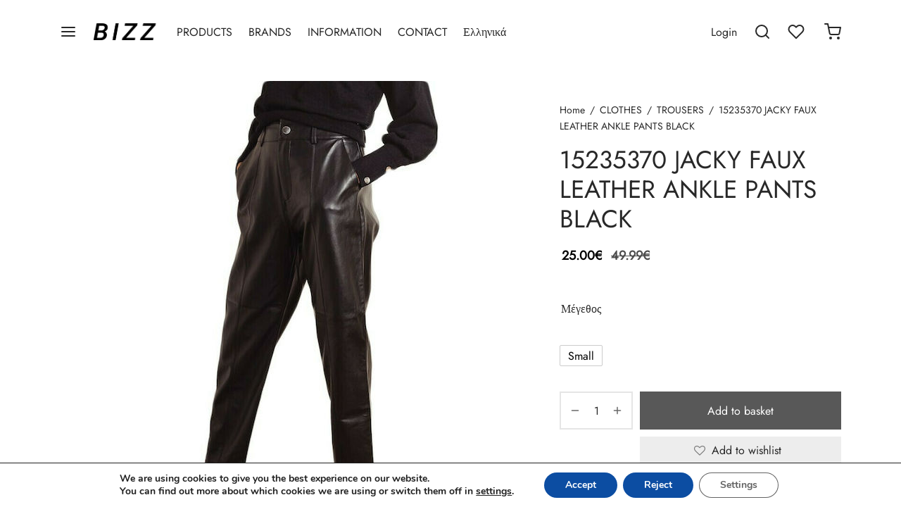

--- FILE ---
content_type: text/html; charset=UTF-8
request_url: https://bizzshop.gr/en/product/15235370-jacky-faux-leather-ankle-pants-black-2/
body_size: 29925
content:

 <!doctype html>
<html lang="en-GB">
<head>
	<meta charset="UTF-8" />
	<meta name="viewport" content="width=device-width, initial-scale=1, minimum-scale=1">
	<link rel="profile" href="https://gmpg.org/xfn/11">
	<link rel="pingback" href="https://bizzshop.gr/xmlrpc.php">
					<script>document.documentElement.className = document.documentElement.className + ' yes-js js_active js'</script>
			<title>15235370 JACKY FAUX LEATHER ANKLE PANTS BLACK &#8211; Bizz Shop</title>
<meta name='robots' content='max-image-preview:large' />
<link rel="alternate" type="application/rss+xml" title="Bizz Shop &raquo; Feed" href="https://bizzshop.gr/en/feed/" />
<link rel="alternate" title="oEmbed (JSON)" type="application/json+oembed" href="https://bizzshop.gr/wp-json/oembed/1.0/embed?url=https%3A%2F%2Fbizzshop.gr%2Fen%2Fproduct%2F15235370-jacky-faux-leather-ankle-pants-black-2%2F" />
<link rel="alternate" title="oEmbed (XML)" type="text/xml+oembed" href="https://bizzshop.gr/wp-json/oembed/1.0/embed?url=https%3A%2F%2Fbizzshop.gr%2Fen%2Fproduct%2F15235370-jacky-faux-leather-ankle-pants-black-2%2F&#038;format=xml" />
<style id='wp-img-auto-sizes-contain-inline-css'>
img:is([sizes=auto i],[sizes^="auto," i]){contain-intrinsic-size:3000px 1500px}
/*# sourceURL=wp-img-auto-sizes-contain-inline-css */
</style>
<link rel='stylesheet' id='wp-block-library-css' href='https://bizzshop.gr/wp-includes/css/dist/block-library/style.min.css?ver=6.9' media='all' />
<link rel='stylesheet' id='wc-blocks-style-css' href='https://bizzshop.gr/wp-content/plugins/woocommerce/assets/client/blocks/wc-blocks.css?ver=wc-10.4.3' media='all' />
<style id='global-styles-inline-css'>
:root{--wp--preset--aspect-ratio--square: 1;--wp--preset--aspect-ratio--4-3: 4/3;--wp--preset--aspect-ratio--3-4: 3/4;--wp--preset--aspect-ratio--3-2: 3/2;--wp--preset--aspect-ratio--2-3: 2/3;--wp--preset--aspect-ratio--16-9: 16/9;--wp--preset--aspect-ratio--9-16: 9/16;--wp--preset--color--black: #000000;--wp--preset--color--cyan-bluish-gray: #abb8c3;--wp--preset--color--white: #ffffff;--wp--preset--color--pale-pink: #f78da7;--wp--preset--color--vivid-red: #cf2e2e;--wp--preset--color--luminous-vivid-orange: #ff6900;--wp--preset--color--luminous-vivid-amber: #fcb900;--wp--preset--color--light-green-cyan: #7bdcb5;--wp--preset--color--vivid-green-cyan: #00d084;--wp--preset--color--pale-cyan-blue: #8ed1fc;--wp--preset--color--vivid-cyan-blue: #0693e3;--wp--preset--color--vivid-purple: #9b51e0;--wp--preset--color--gutenberg-white: #ffffff;--wp--preset--color--gutenberg-shade: #f8f8f8;--wp--preset--color--gutenberg-gray: #777777;--wp--preset--color--gutenberg-dark: #282828;--wp--preset--color--gutenberg-accent: #b9a16b;--wp--preset--gradient--vivid-cyan-blue-to-vivid-purple: linear-gradient(135deg,rgb(6,147,227) 0%,rgb(155,81,224) 100%);--wp--preset--gradient--light-green-cyan-to-vivid-green-cyan: linear-gradient(135deg,rgb(122,220,180) 0%,rgb(0,208,130) 100%);--wp--preset--gradient--luminous-vivid-amber-to-luminous-vivid-orange: linear-gradient(135deg,rgb(252,185,0) 0%,rgb(255,105,0) 100%);--wp--preset--gradient--luminous-vivid-orange-to-vivid-red: linear-gradient(135deg,rgb(255,105,0) 0%,rgb(207,46,46) 100%);--wp--preset--gradient--very-light-gray-to-cyan-bluish-gray: linear-gradient(135deg,rgb(238,238,238) 0%,rgb(169,184,195) 100%);--wp--preset--gradient--cool-to-warm-spectrum: linear-gradient(135deg,rgb(74,234,220) 0%,rgb(151,120,209) 20%,rgb(207,42,186) 40%,rgb(238,44,130) 60%,rgb(251,105,98) 80%,rgb(254,248,76) 100%);--wp--preset--gradient--blush-light-purple: linear-gradient(135deg,rgb(255,206,236) 0%,rgb(152,150,240) 100%);--wp--preset--gradient--blush-bordeaux: linear-gradient(135deg,rgb(254,205,165) 0%,rgb(254,45,45) 50%,rgb(107,0,62) 100%);--wp--preset--gradient--luminous-dusk: linear-gradient(135deg,rgb(255,203,112) 0%,rgb(199,81,192) 50%,rgb(65,88,208) 100%);--wp--preset--gradient--pale-ocean: linear-gradient(135deg,rgb(255,245,203) 0%,rgb(182,227,212) 50%,rgb(51,167,181) 100%);--wp--preset--gradient--electric-grass: linear-gradient(135deg,rgb(202,248,128) 0%,rgb(113,206,126) 100%);--wp--preset--gradient--midnight: linear-gradient(135deg,rgb(2,3,129) 0%,rgb(40,116,252) 100%);--wp--preset--font-size--small: 13px;--wp--preset--font-size--medium: 20px;--wp--preset--font-size--large: 36px;--wp--preset--font-size--x-large: 42px;--wp--preset--spacing--20: 0.44rem;--wp--preset--spacing--30: 0.67rem;--wp--preset--spacing--40: 1rem;--wp--preset--spacing--50: 1.5rem;--wp--preset--spacing--60: 2.25rem;--wp--preset--spacing--70: 3.38rem;--wp--preset--spacing--80: 5.06rem;--wp--preset--shadow--natural: 6px 6px 9px rgba(0, 0, 0, 0.2);--wp--preset--shadow--deep: 12px 12px 50px rgba(0, 0, 0, 0.4);--wp--preset--shadow--sharp: 6px 6px 0px rgba(0, 0, 0, 0.2);--wp--preset--shadow--outlined: 6px 6px 0px -3px rgb(255, 255, 255), 6px 6px rgb(0, 0, 0);--wp--preset--shadow--crisp: 6px 6px 0px rgb(0, 0, 0);}:where(.is-layout-flex){gap: 0.5em;}:where(.is-layout-grid){gap: 0.5em;}body .is-layout-flex{display: flex;}.is-layout-flex{flex-wrap: wrap;align-items: center;}.is-layout-flex > :is(*, div){margin: 0;}body .is-layout-grid{display: grid;}.is-layout-grid > :is(*, div){margin: 0;}:where(.wp-block-columns.is-layout-flex){gap: 2em;}:where(.wp-block-columns.is-layout-grid){gap: 2em;}:where(.wp-block-post-template.is-layout-flex){gap: 1.25em;}:where(.wp-block-post-template.is-layout-grid){gap: 1.25em;}.has-black-color{color: var(--wp--preset--color--black) !important;}.has-cyan-bluish-gray-color{color: var(--wp--preset--color--cyan-bluish-gray) !important;}.has-white-color{color: var(--wp--preset--color--white) !important;}.has-pale-pink-color{color: var(--wp--preset--color--pale-pink) !important;}.has-vivid-red-color{color: var(--wp--preset--color--vivid-red) !important;}.has-luminous-vivid-orange-color{color: var(--wp--preset--color--luminous-vivid-orange) !important;}.has-luminous-vivid-amber-color{color: var(--wp--preset--color--luminous-vivid-amber) !important;}.has-light-green-cyan-color{color: var(--wp--preset--color--light-green-cyan) !important;}.has-vivid-green-cyan-color{color: var(--wp--preset--color--vivid-green-cyan) !important;}.has-pale-cyan-blue-color{color: var(--wp--preset--color--pale-cyan-blue) !important;}.has-vivid-cyan-blue-color{color: var(--wp--preset--color--vivid-cyan-blue) !important;}.has-vivid-purple-color{color: var(--wp--preset--color--vivid-purple) !important;}.has-black-background-color{background-color: var(--wp--preset--color--black) !important;}.has-cyan-bluish-gray-background-color{background-color: var(--wp--preset--color--cyan-bluish-gray) !important;}.has-white-background-color{background-color: var(--wp--preset--color--white) !important;}.has-pale-pink-background-color{background-color: var(--wp--preset--color--pale-pink) !important;}.has-vivid-red-background-color{background-color: var(--wp--preset--color--vivid-red) !important;}.has-luminous-vivid-orange-background-color{background-color: var(--wp--preset--color--luminous-vivid-orange) !important;}.has-luminous-vivid-amber-background-color{background-color: var(--wp--preset--color--luminous-vivid-amber) !important;}.has-light-green-cyan-background-color{background-color: var(--wp--preset--color--light-green-cyan) !important;}.has-vivid-green-cyan-background-color{background-color: var(--wp--preset--color--vivid-green-cyan) !important;}.has-pale-cyan-blue-background-color{background-color: var(--wp--preset--color--pale-cyan-blue) !important;}.has-vivid-cyan-blue-background-color{background-color: var(--wp--preset--color--vivid-cyan-blue) !important;}.has-vivid-purple-background-color{background-color: var(--wp--preset--color--vivid-purple) !important;}.has-black-border-color{border-color: var(--wp--preset--color--black) !important;}.has-cyan-bluish-gray-border-color{border-color: var(--wp--preset--color--cyan-bluish-gray) !important;}.has-white-border-color{border-color: var(--wp--preset--color--white) !important;}.has-pale-pink-border-color{border-color: var(--wp--preset--color--pale-pink) !important;}.has-vivid-red-border-color{border-color: var(--wp--preset--color--vivid-red) !important;}.has-luminous-vivid-orange-border-color{border-color: var(--wp--preset--color--luminous-vivid-orange) !important;}.has-luminous-vivid-amber-border-color{border-color: var(--wp--preset--color--luminous-vivid-amber) !important;}.has-light-green-cyan-border-color{border-color: var(--wp--preset--color--light-green-cyan) !important;}.has-vivid-green-cyan-border-color{border-color: var(--wp--preset--color--vivid-green-cyan) !important;}.has-pale-cyan-blue-border-color{border-color: var(--wp--preset--color--pale-cyan-blue) !important;}.has-vivid-cyan-blue-border-color{border-color: var(--wp--preset--color--vivid-cyan-blue) !important;}.has-vivid-purple-border-color{border-color: var(--wp--preset--color--vivid-purple) !important;}.has-vivid-cyan-blue-to-vivid-purple-gradient-background{background: var(--wp--preset--gradient--vivid-cyan-blue-to-vivid-purple) !important;}.has-light-green-cyan-to-vivid-green-cyan-gradient-background{background: var(--wp--preset--gradient--light-green-cyan-to-vivid-green-cyan) !important;}.has-luminous-vivid-amber-to-luminous-vivid-orange-gradient-background{background: var(--wp--preset--gradient--luminous-vivid-amber-to-luminous-vivid-orange) !important;}.has-luminous-vivid-orange-to-vivid-red-gradient-background{background: var(--wp--preset--gradient--luminous-vivid-orange-to-vivid-red) !important;}.has-very-light-gray-to-cyan-bluish-gray-gradient-background{background: var(--wp--preset--gradient--very-light-gray-to-cyan-bluish-gray) !important;}.has-cool-to-warm-spectrum-gradient-background{background: var(--wp--preset--gradient--cool-to-warm-spectrum) !important;}.has-blush-light-purple-gradient-background{background: var(--wp--preset--gradient--blush-light-purple) !important;}.has-blush-bordeaux-gradient-background{background: var(--wp--preset--gradient--blush-bordeaux) !important;}.has-luminous-dusk-gradient-background{background: var(--wp--preset--gradient--luminous-dusk) !important;}.has-pale-ocean-gradient-background{background: var(--wp--preset--gradient--pale-ocean) !important;}.has-electric-grass-gradient-background{background: var(--wp--preset--gradient--electric-grass) !important;}.has-midnight-gradient-background{background: var(--wp--preset--gradient--midnight) !important;}.has-small-font-size{font-size: var(--wp--preset--font-size--small) !important;}.has-medium-font-size{font-size: var(--wp--preset--font-size--medium) !important;}.has-large-font-size{font-size: var(--wp--preset--font-size--large) !important;}.has-x-large-font-size{font-size: var(--wp--preset--font-size--x-large) !important;}
/*# sourceURL=global-styles-inline-css */
</style>

<style id='classic-theme-styles-inline-css'>
/*! This file is auto-generated */
.wp-block-button__link{color:#fff;background-color:#32373c;border-radius:9999px;box-shadow:none;text-decoration:none;padding:calc(.667em + 2px) calc(1.333em + 2px);font-size:1.125em}.wp-block-file__button{background:#32373c;color:#fff;text-decoration:none}
/*# sourceURL=/wp-includes/css/classic-themes.min.css */
</style>
<link rel='stylesheet' id='contact-form-7-css' href='https://bizzshop.gr/wp-content/plugins/contact-form-7/includes/css/styles.css?ver=6.0' media='all' />
<link rel='stylesheet' id='photoswipe-css' href='https://bizzshop.gr/wp-content/plugins/woocommerce/assets/css/photoswipe/photoswipe.min.css?ver=10.4.3' media='all' />
<link rel='stylesheet' id='photoswipe-default-skin-css' href='https://bizzshop.gr/wp-content/plugins/woocommerce/assets/css/photoswipe/default-skin/default-skin.min.css?ver=10.4.3' media='all' />
<style id='woocommerce-inline-inline-css'>
.woocommerce form .form-row .required { visibility: visible; }
/*# sourceURL=woocommerce-inline-inline-css */
</style>
<link rel='stylesheet' id='bwp_woocommerce_filter_products-css' href='https://bizzshop.gr/wp-content/plugins/wpbingo/assets/css/bwp_ajax_filter.css?ver=6.9' media='all' />
<link rel='stylesheet' id='woo-variation-swatches-css' href='https://bizzshop.gr/wp-content/plugins/woo-variation-swatches/assets/css/frontend.min.css?ver=1724946821' media='all' />
<style id='woo-variation-swatches-inline-css'>
:root {
--wvs-tick:url("data:image/svg+xml;utf8,%3Csvg filter='drop-shadow(0px 0px 2px rgb(0 0 0 / .8))' xmlns='http://www.w3.org/2000/svg'  viewBox='0 0 30 30'%3E%3Cpath fill='none' stroke='%23ffffff' stroke-linecap='round' stroke-linejoin='round' stroke-width='4' d='M4 16L11 23 27 7'/%3E%3C/svg%3E");

--wvs-cross:url("data:image/svg+xml;utf8,%3Csvg filter='drop-shadow(0px 0px 5px rgb(255 255 255 / .6))' xmlns='http://www.w3.org/2000/svg' width='72px' height='72px' viewBox='0 0 24 24'%3E%3Cpath fill='none' stroke='%23ff0000' stroke-linecap='round' stroke-width='0.6' d='M5 5L19 19M19 5L5 19'/%3E%3C/svg%3E");
--wvs-single-product-item-width:30px;
--wvs-single-product-item-height:30px;
--wvs-single-product-item-font-size:16px}
/*# sourceURL=woo-variation-swatches-inline-css */
</style>
<link rel='stylesheet' id='jquery-selectBox-css' href='https://bizzshop.gr/wp-content/plugins/yith-woocommerce-wishlist/assets/css/jquery.selectBox.css?ver=1.2.0' media='all' />
<link rel='stylesheet' id='woocommerce_prettyPhoto_css-css' href='//bizzshop.gr/wp-content/plugins/woocommerce/assets/css/prettyPhoto.css?ver=3.1.6' media='all' />
<link rel='stylesheet' id='yith-wcwl-main-css' href='https://bizzshop.gr/wp-content/plugins/yith-woocommerce-wishlist/assets/css/style.css?ver=4.0.1' media='all' />
<style id='yith-wcwl-main-inline-css'>
 :root { --rounded-corners-radius: 16px; --add-to-cart-rounded-corners-radius: 16px; --color-headers-background: #F4F4F4; --feedback-duration: 3s } 
 :root { --rounded-corners-radius: 16px; --add-to-cart-rounded-corners-radius: 16px; --color-headers-background: #F4F4F4; --feedback-duration: 3s } 
/*# sourceURL=yith-wcwl-main-inline-css */
</style>
<link rel='stylesheet' id='brands-styles-css' href='https://bizzshop.gr/wp-content/plugins/woocommerce/assets/css/brands.css?ver=10.4.3' media='all' />
<link rel='stylesheet' id='goya-grid-css' href='https://bizzshop.gr/wp-content/themes/goya/assets/css/grid.css?ver=1.0.8.18' media='all' />
<link rel='stylesheet' id='goya-core-css' href='https://bizzshop.gr/wp-content/themes/goya/assets/css/core.css?ver=1.0.8.18' media='all' />
<link rel='stylesheet' id='goya-icons-css' href='https://bizzshop.gr/wp-content/themes/goya/assets/icons/theme-icons/style.css?ver=1.0.8.18' media='all' />
<link rel='stylesheet' id='goya-shop-css' href='https://bizzshop.gr/wp-content/themes/goya/assets/css/shop.css?ver=1.0.8.18' media='all' />
<link rel='stylesheet' id='goya-elements-css' href='https://bizzshop.gr/wp-content/themes/goya/assets/css/vc-elements.css?ver=1.0.8.18' media='all' />
<style id='goya-customizer-styles-inline-css'>
body,blockquote cite,div.vc_progress_bar .vc_single_bar .vc_label,div.vc_toggle_size_sm .vc_toggle_title h4 {font-size:16px;}.wp-caption-text,.woocommerce-breadcrumb,.post.listing .listing_content .post-meta,.footer-bar .footer-bar-content,.side-menu .mobile-widgets p,.side-menu .side-widgets p,.products .product.product-category a div h2 .count,#payment .payment_methods li .payment_box,#payment .payment_methods li a.about_paypal,.et-product-detail .summary .sizing_guide,#reviews .commentlist li .comment-text .woocommerce-review__verified,#reviews .commentlist li .comment-text .woocommerce-review__published-date,.commentlist > li .comment-meta,.widget .type-post .post-meta,.widget_rss .rss-date,.wp-block-latest-comments__comment-date,.wp-block-latest-posts__post-date,.commentlist > li .reply,.comment-reply-title small,.commentlist .bypostauthor .post-author,.commentlist .bypostauthor > .comment-body .fn:after,.et-portfolio.et-portfolio-style-hover-card .type-portfolio .et-portfolio-excerpt {font-size:14px;}h1, h2, h3, h4, h5, h6{color:#282828;}.et-banner .et-banner-content .et-banner-title.color-accent,.et-banner .et-banner-content .et-banner-subtitle.color-accent,.et-banner .et-banner-content .et-banner-link.link.color-accent,.et-banner .et-banner-content .et-banner-link.link.color-accent:hover,.et-banner .et-banner-content .et-banner-link.outlined.color-accent,.et-banner .et-banner-content .et-banner-link.outlined.color-accent:hover {color:#b9a16b;}.et-banner .et-banner-content .et-banner-subtitle.tag_style.color-accent,.et-banner .et-banner-content .et-banner-link.solid.color-accent,.et-banner .et-banner-content .et-banner-link.solid.color-accent:hover {background:#b9a16b;}.et-iconbox.icon-style-background.icon-color-accent .et-feature-icon {background:#b9a16b;}.et-iconbox.icon-style-border.icon-color-accent .et-feature-icon,.et-iconbox.icon-style-simple.icon-color-accent .et-feature-icon {color:#b9a16b;}.et-counter.counter-color-accent .h1,.et-counter.icon-color-accent i {color:#b9a16b;}.et_btn.solid.color-accent {background:#b9a16b;}.et_btn.link.color-accent,.et_btn.outlined.color-accent,.et_btn.outlined.color-accent:hover {color:#b9a16b;}.et-animatype.color-accent .et-animated-entry,.et-stroketype.color-accent *{color:#b9a16b;}.slick-prev:hover,.slick-next:hover,.flex-prev:hover,.flex-next:hover,.mfp-wrap.quick-search .mfp-content [type="submit"],.et-close,.single-product .pswp__button:hover,.content404 h4,.woocommerce-tabs .tabs li a span,.woo-variation-gallery-wrapper .woo-variation-gallery-trigger:hover:after,.mobile-menu li.menu-item-has-children.active > .et-menu-toggle:after,.remove:hover, a.remove:hover,span.minicart-counter.et-count-zero,.tag-cloud-link .tag-link-count,.star-rating > span:before,.comment-form-rating .stars > span:before,.wpmc-tabs-wrapper li.wpmc-tab-item.current,div.argmc-wrapper .tab-completed-icon:before,div.argmc-wrapper .argmc-tab-item.completed .argmc-tab-number,.widget ul li.active,.et-wp-gallery-popup .mfp-arrow {color:#b9a16b;}.menu-item.accent-color a,.accent-color:not(.fancy-tag),.accent-color:not(.fancy-tag) .wpb_wrapper > h1,.accent-color:not(.fancy-tag) .wpb_wrapper > h2,.accent-color:not(.fancy-tag) .wpb_wrapper > h3,.accent-color:not(.fancy-tag) .wpb_wrapper > h4,.accent-color:not(.fancy-tag) .wpb_wrapper > h5,.accent-color:not(.fancy-tag) .wpb_wrapper > h6,.accent-color:not(.fancy-tag) .wpb_wrapper > p {color:#b9a16b !important;}.accent-color.fancy-tag,.wpb_text_column .accent-color.fancy-tag:last-child,.accent-color.fancy-tag .wpb_wrapper > h1,.accent-color.fancy-tag .wpb_wrapper > h2,.accent-color.fancy-tag .wpb_wrapper > h3,.accent-color.fancy-tag .wpb_wrapper > h4,.accent-color.fancy-tag .wpb_wrapper > h5,.accent-color.fancy-tag .wpb_wrapper > h6,.accent-color.fancy-tag .wpb_wrapper > p {background-color:#b9a16b;}.wpmc-tabs-wrapper li.wpmc-tab-item.current .wpmc-tab-number,.wpmc-tabs-wrapper li.wpmc-tab-item.current:before,.tag-cloud-link:hover,div.argmc-wrapper .argmc-tab-item.completed .argmc-tab-number,div.argmc-wrapper .argmc-tab-item.current .argmc-tab-number,div.argmc-wrapper .argmc-tab-item.last.current + .argmc-tab-item:hover .argmc-tab-number {border-color:#b9a16b;}.vc_progress_bar.vc_progress-bar-color-bar_orange .vc_single_bar span.vc_bar,span.minicart-counter,.filter-trigger .et-active-filters-count,.et-active-filters-count,div.argmc-wrapper .argmc-tab-item.current .argmc-tab-number,div.argmc-wrapper .argmc-tab-item.visited:hover .argmc-tab-number,div.argmc-wrapper .argmc-tab-item.last.current + .argmc-tab-item:hover .argmc-tab-number,.slick-dots li button:hover,.wpb_column.et-light-column .postline:before,.wpb_column.et-light-column .postline-medium:before,.wpb_column.et-light-column .postline-large:before,.et-feat-video-btn:hover .et-featured-video-icon:after,.post.type-post.sticky .entry-title a:after {background-color:#b9a16b;}div.argmc-wrapper .argmc-tab-item.visited:before {border-bottom-color:#b9a16b;}.yith-wcan-loading:after,.blockUI.blockOverlay:after,.easyzoom-notice:after,.woocommerce-product-gallery__wrapper .slick:after,.add_to_cart_button.loading:after,.et-loader:after {background-color:#b9a16b;}.fancy-title,h1.fancy-title,h2.fancy-title,h3.fancy-title,h4.fancy-title,h5.fancy-title,h6.fancy-title {color:#b9a16b}.fancy-tag,h1.fancy-tag,h2.fancy-tag,h3.fancy-tag,h4.fancy-tag,h5.fancy-tag,h6.fancy-tag {background-color:#b9a16b}@media only screen and (max-width:991px) {.site-header .header-mobile {display:block !important;}.site-header .header-main,.site-header .header-bottom {display:none !important;}}@media only screen and (min-width:992px) {.site-header,.header-spacer,.product-header-spacer {height:90px;}.page-header-transparent .hero-header .hero-title {padding-top:90px;}.et-product-detail.et-product-layout-no-padding.product-header-transparent .showcase-inner .product-information {padding-top:90px;}.header_on_scroll:not(.megamenu-active) .site-header,.header_on_scroll:not(.megamenu-active) .header-spacer,.header_on_scroll:not(.megamenu-active) .product-header-spacer {height:70px;}}@media only screen and (max-width:991px) {.site-header,.header_on_scroll .site-header,.header-spacer,.product-header-spacer {height:60px;}.page-header-transparent .hero-header .hero-title {padding-top:60px;}}@media screen and (min-width:576px) and (max-width:767px) {.sticky-product-bar {height:60px;}.product-bar-visible.single-product.fixed-product-bar-bottom .footer {margin-bottom:60px;}.product-bar-visible.single-product.fixed-product-bar-bottom #scroll_to_top.active {bottom:70px;}}.page-header-regular .site-header,.header_on_scroll .site-header {background-color:#ffffff;}@media only screen and (max-width:576px) {.page-header-transparent:not(.header-transparent-mobiles):not(.header_on_scroll) .site-header {background-color:#ffffff;}}.site-header a,.site-header .menu-toggle,.site-header .goya-search button {color:#282828;}@media only screen and (max-width:767px) {.sticky-header-light .site-header .menu-toggle:hover,.header-transparent-mobiles.sticky-header-light.header_on_scroll .site-header a.icon,.header-transparent-mobiles.sticky-header-light.header_on_scroll .site-header .menu-toggle,.header-transparent-mobiles.light-title:not(.header_on_scroll) .site-header a.icon,.header-transparent-mobiles.light-title:not(.header_on_scroll) .site-header .menu-toggle {color:#ffffff;}}@media only screen and (min-width:768px) {.light-title:not(.header_on_scroll) .site-header .site-title,.light-title:not(.header_on_scroll) .site-header .et-header-menu>li> a,.sticky-header-light.header_on_scroll .site-header .et-header-menu>li> a,.light-title:not(.header_on_scroll) span.minicart-counter.et-count-zero,.sticky-header-light.header_on_scroll .site-header .icon,.sticky-header-light.header_on_scroll .site-header .menu-toggle,.light-title:not(.header_on_scroll) .site-header .icon,.light-title:not(.header_on_scroll) .site-header .menu-toggle {color:#ffffff;}}.et-header-menu .menu-label,.mobile-menu .menu-label {background-color:#bbbbbb;}.et-header-menu ul.sub-menu:before,.et-header-menu .sub-menu .sub-menu {background-color:#ffffff !important;}.et-header-menu>li.menu-item-has-children > a:after {border-bottom-color:#ffffff;}.et-header-menu .sub-menu li.menu-item-has-children:after,.et-header-menu ul.sub-menu li a {color:#444444;}.side-panel .mobile-bar,.side-panel .mobile-bar.dark {background:#f8f8f8;}.side-mobile-menu,.side-mobile-menu.dark { background:#ffffff;}.side-fullscreen-menu,.side-fullscreen-menu.dark { background:#ffffff;}.site-footer,.site-footer.dark {background-color:#ffffff;}.site-footer .footer-bar.custom-color-1,.site-footer .footer-bar.custom-color-1.dark {background-color:#ffffff;}.mfp #et-quickview {max-width:960px;}.woocommerce-Tabs-panel.custom_scroll {max-height:400px;}.product_meta .trap {display:none !important;}.shop-widget-scroll .widget > ul,.shop-widget-scroll .widget:not(.widget-woof) > .widgettitle + *,.shop-widget-scroll .wcapf-layered-nav {max-height:150px;}.free-shipping-progress-bar .progress-bar-indicator {background:linear-gradient(270deg, #b9a16b 0, #ffffff 200%);background-color: #b9a16b;flex-grow:1;}.rtl .free-shipping-progress-bar .progress-bar-indicator {background:linear-gradient(90deg, #b9a16b 0, #ffffff 200%);}.progress-bar-status.success .progress-bar-indicator { background:#67bb67;}.star-rating > span:before,.comment-form-rating .stars > span:before {color:#282828;}.product-inner .badge.onsale,.wc-block-grid .wc-block-grid__products .wc-block-grid__product .wc-block-grid__product-onsale {color:#ef5c5c;background-color:#ffffff;}.et-product-detail .summary .badge.onsale {border-color:#ef5c5c;}.product-inner .badge.new {color:#585858;background-color:#ffffff;}.product-inner .badge.out-of-stock {color:#585858;background-color:#ffffff;}@media screen and (min-width:768px) {.wc-block-grid__products .wc-block-grid__product .wc-block-grid__product-image {margin-top:5px;}.wc-block-grid__products .wc-block-grid__product:hover .wc-block-grid__product-image {transform:translateY(-5px);}.wc-block-grid__products .wc-block-grid__product:hover .wc-block-grid__product-image img {-moz-transform:scale(1.05, 1.05);-ms-transform:scale(1.05, 1.05);-webkit-transform:scale(1.05, 1.05);transform:scale(1.05, 1.05);}}.et-blog.hero-header .hero-title {background-color:#f8f8f8;}.post.post-detail.hero-title .post-featured.title-wrap {background-color:#f8f8f8;}.has-gutenberg-white-color { color:#ffffff !important; }.has-gutenberg-white-background-color { background-color:#ffffff; }.wp-block-button.outlined .has-gutenberg-white-color { border-color:#ffffff !important; background-color:transparent !important; }.has-gutenberg-shade-color { color:#f8f8f8 !important; }.has-gutenberg-shade-background-color { background-color:#f8f8f8; }.wp-block-button.outlined .has-gutenberg-shade-color { border-color:#f8f8f8 !important; background-color:transparent !important; }.has-gutenberg-gray-color { color:#777777 !important; }.has-gutenberg-gray-background-color { background-color:#777777; }.wp-block-button.outlined .has-gutenberg-gray-color { border-color:#777777 !important; background-color:transparent !important; }.has-gutenberg-dark-color { color:#282828 !important; }.has-gutenberg-dark-background-color { background-color:#282828; }.wp-block-button.outlined .has-gutenberg-dark-color { border-color:#282828 !important; background-color:transparent !important; }.has-gutenberg-accent-color { color:#b9a16b !important; }.has-gutenberg-accent-background-color { background-color:#b9a16b; }.wp-block-button.outlined .has-gutenberg-accent-color { border-color:#b9a16b !important; background-color:transparent !important; }.commentlist .bypostauthor > .comment-body .fn:after {content:'Post Author';}.et-inline-validation-notices .form-row.woocommerce-invalid-required-field:after{content:'Required field';}.post.type-post.sticky .entry-title a:after {content:'Featured';}shop-filters {display:none !important}.et-banner-title {text-shadow:2px 2px 4px #000 !important; font-weight:bold!important;background:rgba(0, 0, 0, 0.4);}.woocommerce-breadcrumb, .woocommerce-breadcrumb a{color:#282828!important}.price {font-weight:bold; color:#000!important;}.products .product_after_title .price ins, .products .product_after_title .price>.amount, .price ins, .price > .amount, .price del, .price .woocommerce-Price-amount,.badge,.onsale-percent,.product_meta,.reset_variations {color:#000!important;}
/*# sourceURL=goya-customizer-styles-inline-css */
</style>
<link rel='stylesheet' id='tawcvs-frontend-css' href='https://bizzshop.gr/wp-content/plugins/variation-swatches-for-woocommerce/assets/css/frontend.css?ver=2.2.2' media='all' />
<link rel='stylesheet' id='woo_discount_pro_style-css' href='https://bizzshop.gr/wp-content/plugins/woo-discount-rules-pro/Assets/Css/awdr_style.css?ver=2.4.4' media='all' />
<link rel='stylesheet' id='moove_gdpr_frontend-css' href='https://bizzshop.gr/wp-content/plugins/gdpr-cookie-compliance/dist/styles/gdpr-main.css?ver=4.15.5' media='all' />
<style id='moove_gdpr_frontend-inline-css'>
#moove_gdpr_cookie_modal,#moove_gdpr_cookie_info_bar,.gdpr_cookie_settings_shortcode_content{font-family:Nunito,sans-serif}#moove_gdpr_save_popup_settings_button{background-color:#373737;color:#fff}#moove_gdpr_save_popup_settings_button:hover{background-color:#000}#moove_gdpr_cookie_info_bar .moove-gdpr-info-bar-container .moove-gdpr-info-bar-content a.mgbutton,#moove_gdpr_cookie_info_bar .moove-gdpr-info-bar-container .moove-gdpr-info-bar-content button.mgbutton{background-color:#0C4DA2}#moove_gdpr_cookie_modal .moove-gdpr-modal-content .moove-gdpr-modal-footer-content .moove-gdpr-button-holder a.mgbutton,#moove_gdpr_cookie_modal .moove-gdpr-modal-content .moove-gdpr-modal-footer-content .moove-gdpr-button-holder button.mgbutton,.gdpr_cookie_settings_shortcode_content .gdpr-shr-button.button-green{background-color:#0C4DA2;border-color:#0C4DA2}#moove_gdpr_cookie_modal .moove-gdpr-modal-content .moove-gdpr-modal-footer-content .moove-gdpr-button-holder a.mgbutton:hover,#moove_gdpr_cookie_modal .moove-gdpr-modal-content .moove-gdpr-modal-footer-content .moove-gdpr-button-holder button.mgbutton:hover,.gdpr_cookie_settings_shortcode_content .gdpr-shr-button.button-green:hover{background-color:#fff;color:#0C4DA2}#moove_gdpr_cookie_modal .moove-gdpr-modal-content .moove-gdpr-modal-close i,#moove_gdpr_cookie_modal .moove-gdpr-modal-content .moove-gdpr-modal-close span.gdpr-icon{background-color:#0C4DA2;border:1px solid #0C4DA2}#moove_gdpr_cookie_info_bar span.change-settings-button.focus-g,#moove_gdpr_cookie_info_bar span.change-settings-button:focus,#moove_gdpr_cookie_info_bar button.change-settings-button.focus-g,#moove_gdpr_cookie_info_bar button.change-settings-button:focus{-webkit-box-shadow:0 0 1px 3px #0C4DA2;-moz-box-shadow:0 0 1px 3px #0C4DA2;box-shadow:0 0 1px 3px #0C4DA2}#moove_gdpr_cookie_modal .moove-gdpr-modal-content .moove-gdpr-modal-close i:hover,#moove_gdpr_cookie_modal .moove-gdpr-modal-content .moove-gdpr-modal-close span.gdpr-icon:hover,#moove_gdpr_cookie_info_bar span[data-href]>u.change-settings-button{color:#0C4DA2}#moove_gdpr_cookie_modal .moove-gdpr-modal-content .moove-gdpr-modal-left-content #moove-gdpr-menu li.menu-item-selected a span.gdpr-icon,#moove_gdpr_cookie_modal .moove-gdpr-modal-content .moove-gdpr-modal-left-content #moove-gdpr-menu li.menu-item-selected button span.gdpr-icon{color:inherit}#moove_gdpr_cookie_modal .moove-gdpr-modal-content .moove-gdpr-modal-left-content #moove-gdpr-menu li a span.gdpr-icon,#moove_gdpr_cookie_modal .moove-gdpr-modal-content .moove-gdpr-modal-left-content #moove-gdpr-menu li button span.gdpr-icon{color:inherit}#moove_gdpr_cookie_modal .gdpr-acc-link{line-height:0;font-size:0;color:transparent;position:absolute}#moove_gdpr_cookie_modal .moove-gdpr-modal-content .moove-gdpr-modal-close:hover i,#moove_gdpr_cookie_modal .moove-gdpr-modal-content .moove-gdpr-modal-left-content #moove-gdpr-menu li a,#moove_gdpr_cookie_modal .moove-gdpr-modal-content .moove-gdpr-modal-left-content #moove-gdpr-menu li button,#moove_gdpr_cookie_modal .moove-gdpr-modal-content .moove-gdpr-modal-left-content #moove-gdpr-menu li button i,#moove_gdpr_cookie_modal .moove-gdpr-modal-content .moove-gdpr-modal-left-content #moove-gdpr-menu li a i,#moove_gdpr_cookie_modal .moove-gdpr-modal-content .moove-gdpr-tab-main .moove-gdpr-tab-main-content a:hover,#moove_gdpr_cookie_info_bar.moove-gdpr-dark-scheme .moove-gdpr-info-bar-container .moove-gdpr-info-bar-content a.mgbutton:hover,#moove_gdpr_cookie_info_bar.moove-gdpr-dark-scheme .moove-gdpr-info-bar-container .moove-gdpr-info-bar-content button.mgbutton:hover,#moove_gdpr_cookie_info_bar.moove-gdpr-dark-scheme .moove-gdpr-info-bar-container .moove-gdpr-info-bar-content a:hover,#moove_gdpr_cookie_info_bar.moove-gdpr-dark-scheme .moove-gdpr-info-bar-container .moove-gdpr-info-bar-content button:hover,#moove_gdpr_cookie_info_bar.moove-gdpr-dark-scheme .moove-gdpr-info-bar-container .moove-gdpr-info-bar-content span.change-settings-button:hover,#moove_gdpr_cookie_info_bar.moove-gdpr-dark-scheme .moove-gdpr-info-bar-container .moove-gdpr-info-bar-content button.change-settings-button:hover,#moove_gdpr_cookie_info_bar.moove-gdpr-dark-scheme .moove-gdpr-info-bar-container .moove-gdpr-info-bar-content u.change-settings-button:hover,#moove_gdpr_cookie_info_bar span[data-href]>u.change-settings-button,#moove_gdpr_cookie_info_bar.moove-gdpr-dark-scheme .moove-gdpr-info-bar-container .moove-gdpr-info-bar-content a.mgbutton.focus-g,#moove_gdpr_cookie_info_bar.moove-gdpr-dark-scheme .moove-gdpr-info-bar-container .moove-gdpr-info-bar-content button.mgbutton.focus-g,#moove_gdpr_cookie_info_bar.moove-gdpr-dark-scheme .moove-gdpr-info-bar-container .moove-gdpr-info-bar-content a.focus-g,#moove_gdpr_cookie_info_bar.moove-gdpr-dark-scheme .moove-gdpr-info-bar-container .moove-gdpr-info-bar-content button.focus-g,#moove_gdpr_cookie_info_bar.moove-gdpr-dark-scheme .moove-gdpr-info-bar-container .moove-gdpr-info-bar-content a.mgbutton:focus,#moove_gdpr_cookie_info_bar.moove-gdpr-dark-scheme .moove-gdpr-info-bar-container .moove-gdpr-info-bar-content button.mgbutton:focus,#moove_gdpr_cookie_info_bar.moove-gdpr-dark-scheme .moove-gdpr-info-bar-container .moove-gdpr-info-bar-content a:focus,#moove_gdpr_cookie_info_bar.moove-gdpr-dark-scheme .moove-gdpr-info-bar-container .moove-gdpr-info-bar-content button:focus,#moove_gdpr_cookie_info_bar.moove-gdpr-dark-scheme .moove-gdpr-info-bar-container .moove-gdpr-info-bar-content span.change-settings-button.focus-g,span.change-settings-button:focus,button.change-settings-button.focus-g,button.change-settings-button:focus,#moove_gdpr_cookie_info_bar.moove-gdpr-dark-scheme .moove-gdpr-info-bar-container .moove-gdpr-info-bar-content u.change-settings-button.focus-g,#moove_gdpr_cookie_info_bar.moove-gdpr-dark-scheme .moove-gdpr-info-bar-container .moove-gdpr-info-bar-content u.change-settings-button:focus{color:#0C4DA2}#moove_gdpr_cookie_modal.gdpr_lightbox-hide{display:none}
/*# sourceURL=moove_gdpr_frontend-inline-css */
</style>
<script type="text/template" id="tmpl-variation-template">
	<div class="woocommerce-variation-description">{{{ data.variation.variation_description }}}</div>
	<div class="woocommerce-variation-price">{{{ data.variation.price_html }}}</div>
	<div class="woocommerce-variation-availability">{{{ data.variation.availability_html }}}</div>
</script>
<script type="text/template" id="tmpl-unavailable-variation-template">
	<p role="alert">Sorry, this product is unavailable. Please choose a different combination.</p>
</script>
<script src="https://bizzshop.gr/wp-includes/js/jquery/jquery.min.js?ver=3.7.1" id="jquery-core-js"></script>
<script src="https://bizzshop.gr/wp-includes/js/jquery/jquery-migrate.min.js?ver=3.4.1" id="jquery-migrate-js"></script>
<script src="https://bizzshop.gr/wp-content/plugins/woocommerce/assets/js/jquery-blockui/jquery.blockUI.min.js?ver=2.7.0-wc.10.4.3" id="wc-jquery-blockui-js" data-wp-strategy="defer"></script>
<script id="wc-add-to-cart-js-extra">
var wc_add_to_cart_params = {"ajax_url":"/wp-admin/admin-ajax.php","wc_ajax_url":"/en/bizz-home-en/?wc-ajax=%%endpoint%%","i18n_view_cart":"View basket","cart_url":"https://bizzshop.gr/en/shopping-cart-2/","is_cart":"","cart_redirect_after_add":"no"};
//# sourceURL=wc-add-to-cart-js-extra
</script>
<script src="https://bizzshop.gr/wp-content/plugins/woocommerce/assets/js/frontend/add-to-cart.min.js?ver=10.4.3" id="wc-add-to-cart-js" data-wp-strategy="defer"></script>
<script src="https://bizzshop.gr/wp-content/plugins/woocommerce/assets/js/flexslider/jquery.flexslider.min.js?ver=2.7.2-wc.10.4.3" id="wc-flexslider-js" defer data-wp-strategy="defer"></script>
<script src="https://bizzshop.gr/wp-content/plugins/woocommerce/assets/js/photoswipe/photoswipe.min.js?ver=4.1.1-wc.10.4.3" id="wc-photoswipe-js" defer data-wp-strategy="defer"></script>
<script src="https://bizzshop.gr/wp-content/plugins/woocommerce/assets/js/photoswipe/photoswipe-ui-default.min.js?ver=4.1.1-wc.10.4.3" id="wc-photoswipe-ui-default-js" defer data-wp-strategy="defer"></script>
<script id="wc-single-product-js-extra">
var wc_single_product_params = {"i18n_required_rating_text":"Please select a rating","i18n_rating_options":["1 of 5 stars","2 of 5 stars","3 of 5 stars","4 of 5 stars","5 of 5 stars"],"i18n_product_gallery_trigger_text":"View full-screen image gallery","review_rating_required":"yes","flexslider":{"rtl":false,"animation":"slide","smoothHeight":true,"directionNav":true,"controlNav":"thumbnails","slideshow":false,"animationSpeed":300,"animationLoop":false,"allowOneSlide":false},"zoom_enabled":"","zoom_options":[],"photoswipe_enabled":"1","photoswipe_options":{"shareEl":false,"closeOnScroll":false,"history":false,"hideAnimationDuration":0,"showAnimationDuration":0,"showHideOpacity":true,"bgOpacity":1,"loop":false,"closeOnVerticalDrag":false,"barsSize":{"top":0,"bottom":0},"tapToClose":true,"tapToToggleControls":false},"flexslider_enabled":"1"};
//# sourceURL=wc-single-product-js-extra
</script>
<script src="https://bizzshop.gr/wp-content/plugins/woocommerce/assets/js/frontend/single-product.min.js?ver=10.4.3" id="wc-single-product-js" defer data-wp-strategy="defer"></script>
<script src="https://bizzshop.gr/wp-content/plugins/woocommerce/assets/js/js-cookie/js.cookie.min.js?ver=2.1.4-wc.10.4.3" id="wc-js-cookie-js" defer data-wp-strategy="defer"></script>
<script id="woocommerce-js-extra">
var woocommerce_params = {"ajax_url":"/wp-admin/admin-ajax.php","wc_ajax_url":"/en/bizz-home-en/?wc-ajax=%%endpoint%%","i18n_password_show":"Show password","i18n_password_hide":"Hide password"};
//# sourceURL=woocommerce-js-extra
</script>
<script src="https://bizzshop.gr/wp-content/plugins/woocommerce/assets/js/frontend/woocommerce.min.js?ver=10.4.3" id="woocommerce-js" defer data-wp-strategy="defer"></script>
<script src="https://bizzshop.gr/wp-content/plugins/js_composer/assets/js/vendors/woocommerce-add-to-cart.js?ver=6.7.0" id="vc_woocommerce-add-to-cart-js-js"></script>
<script src="https://bizzshop.gr/wp-includes/js/underscore.min.js?ver=1.13.7" id="underscore-js"></script>
<script id="wp-util-js-extra">
var _wpUtilSettings = {"ajax":{"url":"/wp-admin/admin-ajax.php"}};
//# sourceURL=wp-util-js-extra
</script>
<script src="https://bizzshop.gr/wp-includes/js/wp-util.min.js?ver=6.9" id="wp-util-js"></script>
<link rel="https://api.w.org/" href="https://bizzshop.gr/wp-json/" /><link rel="alternate" title="JSON" type="application/json" href="https://bizzshop.gr/wp-json/wp/v2/product/31593" /><link rel="EditURI" type="application/rsd+xml" title="RSD" href="https://bizzshop.gr/xmlrpc.php?rsd" />
<meta name="generator" content="WordPress 6.9" />
<meta name="generator" content="WooCommerce 10.4.3" />
<link rel="canonical" href="https://bizzshop.gr/en/product/15235370-jacky-faux-leather-ankle-pants-black-2/" />
<link rel='shortlink' href='https://bizzshop.gr/?p=31593' />
<meta name="generator" content="Redux 4.5.0" />	<noscript><style>.woocommerce-product-gallery{ opacity: 1 !important; }</style></noscript>
	            <style>
                .woocommerce div.product .cart.variations_form .tawcvs-swatches,
                .woocommerce:not(.archive) li.product .cart.variations_form .tawcvs-swatches,
                .woocommerce.single-product .cart.variations_form .tawcvs-swatches,
                .wc-product-table-wrapper .cart.variations_form .tawcvs-swatches,
                .woocommerce.archive .cart.variations_form .tawcvs-swatches {
                    margin-top: 0px;
                    margin-right: 15px;
                    margin-bottom: 15px;
                    margin-left: 0px;
                    padding-top: 0px;
                    padding-right: 0px;
                    padding-bottom: 0px;
                    padding-left: 0px;
                }

                .woocommerce div.product .cart.variations_form .tawcvs-swatches .swatch-item-wrapper,
                .woocommerce:not(.archive) li.product .cart.variations_form .tawcvs-swatches .swatch-item-wrapper,
                .woocommerce.single-product .cart.variations_form .tawcvs-swatches .swatch-item-wrapper,
                .wc-product-table-wrapper .cart.variations_form .tawcvs-swatches .swatch-item-wrapper,
                .woocommerce.archive .cart.variations_form .tawcvs-swatches .swatch-item-wrapper {
                 margin-top: 0px !important;
                    margin-right: 15px !important;
                    margin-bottom: 15px !important;
                    margin-left: 0px !important;
                    padding-top: 0px !important;
                    padding-right: 0px !important;
                    padding-bottom: 0px !important;
                    padding-left: 0px !important;
                }

                /*tooltip*/
                .woocommerce div.product .cart.variations_form .tawcvs-swatches .swatch .swatch__tooltip,
                .woocommerce:not(.archive) li.product .cart.variations_form .tawcvs-swatches .swatch .swatch__tooltip,
                .woocommerce.single-product .cart.variations_form .tawcvs-swatches .swatch .swatch__tooltip,
                .wc-product-table-wrapper .cart.variations_form .tawcvs-swatches .swatch .swatch__tooltip,
                .woocommerce.archive .cart.variations_form .tawcvs-swatches .swatch .swatch__tooltip {
                 width: px;
                    max-width: px;
                    line-height: 1;
                }
            </style>
			<meta name="generator" content="Powered by WPBakery Page Builder - drag and drop page builder for WordPress."/>
<style type="text/css">
body.custom-background #wrapper { background-color: #ffffff; }
</style>
<meta name="generator" content="Powered by Slider Revolution 6.7.21 - responsive, Mobile-Friendly Slider Plugin for WordPress with comfortable drag and drop interface." />
<link rel="icon" href="https://bizzshop.gr/wp-content/uploads/2021/10/cropped-bizz-logo-32x32.png" sizes="32x32" />
<link rel="icon" href="https://bizzshop.gr/wp-content/uploads/2021/10/cropped-bizz-logo-192x192.png" sizes="192x192" />
<link rel="apple-touch-icon" href="https://bizzshop.gr/wp-content/uploads/2021/10/cropped-bizz-logo-180x180.png" />
<meta name="msapplication-TileImage" content="https://bizzshop.gr/wp-content/uploads/2021/10/cropped-bizz-logo-270x270.png" />
<script>function setREVStartSize(e){
			//window.requestAnimationFrame(function() {
				window.RSIW = window.RSIW===undefined ? window.innerWidth : window.RSIW;
				window.RSIH = window.RSIH===undefined ? window.innerHeight : window.RSIH;
				try {
					var pw = document.getElementById(e.c).parentNode.offsetWidth,
						newh;
					pw = pw===0 || isNaN(pw) || (e.l=="fullwidth" || e.layout=="fullwidth") ? window.RSIW : pw;
					e.tabw = e.tabw===undefined ? 0 : parseInt(e.tabw);
					e.thumbw = e.thumbw===undefined ? 0 : parseInt(e.thumbw);
					e.tabh = e.tabh===undefined ? 0 : parseInt(e.tabh);
					e.thumbh = e.thumbh===undefined ? 0 : parseInt(e.thumbh);
					e.tabhide = e.tabhide===undefined ? 0 : parseInt(e.tabhide);
					e.thumbhide = e.thumbhide===undefined ? 0 : parseInt(e.thumbhide);
					e.mh = e.mh===undefined || e.mh=="" || e.mh==="auto" ? 0 : parseInt(e.mh,0);
					if(e.layout==="fullscreen" || e.l==="fullscreen")
						newh = Math.max(e.mh,window.RSIH);
					else{
						e.gw = Array.isArray(e.gw) ? e.gw : [e.gw];
						for (var i in e.rl) if (e.gw[i]===undefined || e.gw[i]===0) e.gw[i] = e.gw[i-1];
						e.gh = e.el===undefined || e.el==="" || (Array.isArray(e.el) && e.el.length==0)? e.gh : e.el;
						e.gh = Array.isArray(e.gh) ? e.gh : [e.gh];
						for (var i in e.rl) if (e.gh[i]===undefined || e.gh[i]===0) e.gh[i] = e.gh[i-1];
											
						var nl = new Array(e.rl.length),
							ix = 0,
							sl;
						e.tabw = e.tabhide>=pw ? 0 : e.tabw;
						e.thumbw = e.thumbhide>=pw ? 0 : e.thumbw;
						e.tabh = e.tabhide>=pw ? 0 : e.tabh;
						e.thumbh = e.thumbhide>=pw ? 0 : e.thumbh;
						for (var i in e.rl) nl[i] = e.rl[i]<window.RSIW ? 0 : e.rl[i];
						sl = nl[0];
						for (var i in nl) if (sl>nl[i] && nl[i]>0) { sl = nl[i]; ix=i;}
						var m = pw>(e.gw[ix]+e.tabw+e.thumbw) ? 1 : (pw-(e.tabw+e.thumbw)) / (e.gw[ix]);
						newh =  (e.gh[ix] * m) + (e.tabh + e.thumbh);
					}
					var el = document.getElementById(e.c);
					if (el!==null && el) el.style.height = newh+"px";
					el = document.getElementById(e.c+"_wrapper");
					if (el!==null && el) {
						el.style.height = newh+"px";
						el.style.display = "block";
					}
				} catch(e){
					console.log("Failure at Presize of Slider:" + e)
				}
			//});
		  };</script>
		<style id="wp-custom-css">
			.shop-views, .post-share , .shop-views{display:none;}
.et-banner-text {
	width: 70%; }

#shop-display-list {display:none;}
div.filter-trigger-box {display:none !important}
		</style>
		<style id="kirki-inline-styles">.site-header,.header-spacer,.product-header-spacer{height:90px;}.site-header .logolink img{max-height:24px;}.top-bar .search-field, .top-bar .search-button-group select{height:40px;}.top-bar{min-height:40px;background-color:#282828;}.top-bar, .top-bar a, .top-bar button, .top-bar .selected{color:#eeeeee;}.search-button-group .search-clear:before, .search-button-group .search-clear:after{background-color:#eeeeee;}.et-global-campaign{min-height:40px;color:#ffffff;background-color:#e97a7e;}.et-global-campaign .et-close:before, .et-global-campaign .et-close:after, .no-touch .et-global-campaign .et-close:hover:before, .no-touch .et-global-campaign .et-close:hover:after{background-color:#ffffff;}.campaign-inner .link-button{color:#ffffff;}.side-panel .mobile-bar,.side-panel .mobile-bar.dark{background-color:#f8f8f8;}.side-fullscreen-menu,.side-fullscreen-menu.dark{background-color:#ffffff;}.side-mobile-menu li, .side-mobile-menu li a, .side-mobile-menu .bottom-extras, .side-mobile-menu .bottom-extras a, .side-mobile-menu .selected{color:#282828;}.side-menu.side-mobile-menu,.side-menu.side-mobile-menu.dark{background-color:#ffffff;}.site-footer,.site-footer.dark{background-color:#ffffff;}.mfp #et-quickview{max-width:960px;}.mfp-wrap.quick-search .mfp-content [type="submit"], .et-close, .single-product .pswp__button:hover, .content404 h4, .woocommerce-tabs .tabs li a span, .woo-variation-gallery-wrapper .woo-variation-gallery-trigger:hover:after, .mobile-menu li.menu-item-has-children.active > .et-menu-toggle:after, .remove:hover, a.remove:hover, .minicart-counter.et-count-zero, .tag-cloud-link .tag-link-count, .wpmc-tabs-wrapper li.wpmc-tab-item.current, div.argmc-wrapper .tab-completed-icon:before, .et-wp-gallery-popup .mfp-arrow{color:#b9a16b;}.slick-dots li.slick-active button{background-color:#b9a16b;}body, table, .shop_table, blockquote cite, .et-listing-style1 .product_thumbnail .et-quickview-btn, .products .single_add_to_cart_button.button, .products .add_to_cart_button.button, .products .added_to_cart.button, .side-panel header h6{color:#686868;}.cart-collaterals .woocommerce-shipping-destination strong, #order_review .shop_table, #payment .payment_methods li label, .et-product-detail .summary .variations label, .woocommerce-tabs .tabs li a:hover, .woocommerce-tabs .tabs li.active a, .et-product-detail .product_meta > span *, .sticky-product-bar .variations label, .et-product-detail .summary .sizing_guide, #side-cart .woocommerce-mini-cart__total, .cart-collaterals .shipping-calculator-button, .woocommerce-terms-and-conditions-wrapper a, .et-checkout-login-title a, .et-checkout-coupon-title a, .woocommerce-checkout h3, .order_review_heading, .woocommerce-Address-title h3, .woocommerce-MyAccount-content h3, .woocommerce-MyAccount-content legend, .et-product-detail.et-cart-mixed .summary .yith-wcwl-add-to-wishlist > div > a, .et-product-detail.et-cart-stacked .summary .yith-wcwl-add-to-wishlist > div > a, .hentry table th, .entry-content table th, #reviews .commentlist li .comment-text .meta strong, .et-feat-video-btn, #ship-to-different-address label, .woocommerce-account-fields p.create-account label, .et-login-wrapper a, .floating-labels .form-row.float-label input:focus ~ label, .floating-labels .form-row.float-label textarea:focus ~ label, .woocommerce-info, .order_details li strong, table.order_details th, table.order_details a:not(.button), .variable-items-wrapper .variable-item:not(.radio-variable-item).button-variable-item.selected, .woocommerce-MyAccount-content p a:not(.button), .woocommerce-MyAccount-content header a, .woocommerce-MyAccount-navigation ul li a, .et-MyAccount-user-info .et-username strong, .woocommerce-MyAccount-content .shop_table tr th, mark, .woocommerce-MyAccount-content strong, .product_list_widget a, .search-panel .search-field, .goya-search .search-button-group select, .widget .slider-values p span{color:#282828;}input[type=radio]:checked:before, input[type=checkbox]:checked,.select2-container--default .select2-results__option--highlighted[aria-selected], .widget .noUi-horizontal .noUi-base .noUi-origin:first-child{background-color:#282828;}label:hover input[type=checkbox], label:hover input[type=radio], input[type="text"]:focus, input[type="password"]:focus, input[type="number"]:focus, input[type="date"]:focus, input[type="datetime"]:focus, input[type="datetime-local"]:focus, input[type="time"]:focus, input[type="month"]:focus, input[type="week"]:focus, input[type="email"]:focus, input[type="search"]:focus, input[type="tel"]:focus, input[type="url"]:focus, input.input-text:focus, select:focus, textarea:focus{border-color:#282828;}input[type=checkbox]:checked{border-color:#282828!important;}.et-product-detail .summary .yith-wcwl-add-to-wishlist a .icon svg, .sticky-product-bar .yith-wcwl-add-to-wishlist a .icon svg{stroke:#282828;}.et-product-detail .summary .yith-wcwl-wishlistaddedbrowse a svg, .et-product-detail .summary .yith-wcwl-wishlistexistsbrowse a svg, .sticky-product-bar .yith-wcwl-wishlistaddedbrowse a svg, .sticky-product-bar .yith-wcwl-wishlistexistsbrowse a svg{fill:#282828;}.woocommerce-breadcrumb, .woocommerce-breadcrumb a, .widget .wcapf-layered-nav ul li .count, .category_bar .header-active-filters, #reviews .commentlist li .comment-text .woocommerce-review__verified, #reviews .commentlist li .comment-text .woocommerce-review__published-date, .woof_container_inner h4, #side-filters .header-active-filters .active-filters-title, #side-filters .widget h6, .sliding-menu .sliding-menu-back, .type-post .post-meta{color:#999999;}h1, h2, h3, h4, h5, h6{color:#282828;}.yith-wcan-loading:after, .blockUI.blockOverlay:after, .easyzoom-notice:after, .woocommerce-product-gallery__wrapper .slick:after, .add_to_cart_button.loading:after, .et-loader:after, .wcapf-before-update:after, #side-filters.ajax-loader .side-panel-content:after{background-color:#b9a16b;}.et-page-load-overlay .dot3-loader{color:#b9a16b;}.button, input[type=submit], button[type=submit], #side-filters .et-close, .nf-form-cont .nf-form-content .submit-wrap .ninja-forms-field, .yith-wcwl-popup-footer a.button.wishlist-submit, .wc-block-components-button{background-color:#282828;}.button, .button:hover, button[type=submit], button[type=submit]:hover, input[type=submit], input[type=submit]:hover, .nf-form-cont .nf-form-content .submit-wrap .ninja-forms-field, .nf-form-cont .nf-form-content .submit-wrap .ninja-forms-field:hover, .yith-wcwl-popup-footer a.button.wishlist-submit, .wc-block-components-button{color:#ffffff;}.button.outlined, .button.outlined:hover, .button.outlined:focus, .button.outlined:active, .woocommerce-Reviews .comment-reply-title:hover{color:#282828;}.fancy-title{color:#b9a16b;}.fancy-tag{background-color:#b9a16b;}.page-header-regular .site-header, .header_on_scroll .site-header{background-color:#ffffff;}.site-header .goya-search button, .site-header .et-switcher-container .selected, .site-header .et-header-text, .site-header .product.wcml-dropdown li>a, .site-header .product.wcml-dropdown .wcml-cs-active-currency>a, .site-header .product.wcml-dropdown .wcml-cs-active-currency:hover>a, .site-header .product.wcml-dropdown .wcml-cs-active-currency:focus>a,.site-header .menu-toggle,.site-header a{color:#282828;}.et-header-menu .menu-label{background-color:#bbbbbb;}.et-header-menu ul.sub-menu li a{color:#444444;}.et-header-menu .sub-menu .sub-menu,.et-header-menu ul.sub-menu:before{background-color:#ffffff;}.et-header-menu>li.menu-item-has-children > a:after{border-bottom-color:#ffffff;}.et-product-detail .single_add_to_cart_button, .sticky-product-bar .single_add_to_cart_button, .sticky-product-bar .add_to_cart_button, .woocommerce-mini-cart__buttons .button.checkout, .button.checkout-button, #place_order.button, .woocommerce .argmc-wrapper .argmc-nav-buttons .argmc-submit, .wishlist_table .add_to_cart, .wc-block-cart__submit-button, .wc-block-components-checkout-place-order-button{background-color:#181818;}.woocommerce-mini-cart__buttons .button:not(.checkout){color:#181818;}.product-showcase-light-text .showcase-inner .single_add_to_cart_button{background-color:#ffffff;}.product-showcase-light-text .et-product-detail .single_add_to_cart_button{color:#181818;}.button.single_buy_now_button{color:#181818;}.product-showcase-light-text .et-product-detail .single_buy_now_button{color:#ffffff;}.shop_bar button, .shop_bar .woocommerce-ordering .select2-container--default .select2-selection--single, .shop_bar .shop-filters .orderby, .shop_bar .woocommerce-ordering:after{color:#282828;}.products .product-title h3 a, .et-product-detail .summary h1{color:#282828;}.price, .products .price{color:#777777;}.price ins, .products .price ins{color:#ef5c5c;}.price del, .products .price del{color:#999999;}.star-rating > span:before, .comment-form-rating .stars > span:before{color:#282828;}.product-inner .badge.onsale, .wc-block-grid .wc-block-grid__products .wc-block-grid__product .wc-block-grid__product-onsale{color:#ef5c5c;background-color:#ffffff;}.et-product-detail .summary .badge.onsale{border-color:#ef5c5c;}.product-inner .badge.new{background-color:#ffffff;}.product-inner .badge.out-of-stock{color:#585858;background-color:#ffffff;}input[type="text"], input[type="password"], input[type="number"], input[type="date"], input[type="datetime"], input[type="datetime-local"], input[type="time"], input[type="month"], input[type="week"], input[type="email"], input[type="search"], input[type="tel"], input[type="url"], input.input-text, select, textarea, .wp-block-button__link, .nf-form-cont .nf-form-content .list-select-wrap .nf-field-element > div, .nf-form-cont .nf-form-content input:not([type="button"]), .nf-form-cont .nf-form-content textarea, .nf-form-cont .nf-form-content .submit-wrap .ninja-forms-field, .button, .comment-form-rating, .woocommerce a.ywsl-social, .login a.ywsl-social, input[type=submit], .select2.select2-container--default .select2-selection--single, .woocommerce .woocommerce-MyAccount-content .shop_table .woocommerce-button, .woocommerce .sticky-product-bar .quantity, .woocommerce .et-product-detail .summary .quantity, .et-product-detail .summary .yith-wcwl-add-to-wishlist > div > a, .wishlist_table .add_to_cart.button, .yith-wcwl-add-button a.add_to_wishlist, .yith-wcwl-popup-button a.add_to_wishlist, .wishlist_table a.ask-an-estimate-button, .wishlist-title a.show-title-form, .hidden-title-form a.hide-title-form, .woocommerce .yith-wcwl-wishlist-new button, .wishlist_manage_table a.create-new-wishlist, .wishlist_manage_table button.submit-wishlist-changes, .yith-wcwl-wishlist-search-form button.wishlist-search-button, #side-filters.side-panel .et-close, .site-header .search-button-group, .wc-block-components-button{-webkit-border-radius:0px;-moz-border-radius:0px;border-radius:0px;}body, blockquote cite{font-family:Jost;font-weight:400;line-height:1.7;}body, blockquote cite, div.vc_progress_bar .vc_single_bar .vc_label, div.vc_toggle_size_sm .vc_toggle_title h4{font-size:16px;}.wp-caption-text, .woocommerce-breadcrumb, .post.listing .listing_content .post-meta, .footer-bar .footer-bar-content, .side-menu .mobile-widgets p, .side-menu .side-widgets p, .products .product.product-category a div h2 .count, #payment .payment_methods li .payment_box, #payment .payment_methods li a.about_paypal, .et-product-detail .summary .sizing_guide, #reviews .commentlist li .comment-text .woocommerce-review__verified, #reviews .commentlist li .comment-text .woocommerce-review__published-date, .commentlist > li .comment-meta, .widget .type-post .post-meta, .widget_rss .rss-date, .wp-block-latest-comments__comment-date, .wp-block-latest-posts__post-date, .commentlist > li .reply, .comment-reply-title small, .commentlist .bypostauthor .post-author, .commentlist .bypostauthor > .comment-body .fn:after, .et-portfolio.et-portfolio-style-hover-card .type-portfolio .et-portfolio-excerpt{font-size:14px;}@media only screen and (min-width: 992px){.header_on_scroll:not(.megamenu-active) .site-header{height:70px;}.header_on_scroll:not(.megamenu-active) .site-header .logolink img, .header_on_scroll.megamenu-active .site-header .alt-logo-sticky img{max-height:24px;}}@media only screen and (max-width: 991px){.header-spacer,.header_on_scroll .site-header,.product-header-spacer,.site-header,.sticky-product-bar{height:60px;}.site-header .logolink img{max-height:24px;}}@media only screen and (max-width: 767px){.header-transparent-mobiles.light-title:not(.header_on_scroll) .site-header .menu-toggle,.header-transparent-mobiles.light-title:not(.header_on_scroll) .site-header a.icon,.header-transparent-mobiles.sticky-header-light.header_on_scroll .site-header .menu-toggle,.header-transparent-mobiles.sticky-header-light.header_on_scroll .site-header a.icon,.sticky-header-light .site-header .menu-toggle:hover{color:#ffffff;}}@media only screen and (min-width: 768px){.light-title:not(.header_on_scroll) .site-header .site-title, .light-title:not(.header_on_scroll) .site-header .et-header-menu > li> a, .sticky-header-light.header_on_scroll .site-header .et-header-menu > li> a, .light-title:not(.header_on_scroll) span.minicart-counter.et-count-zero, .sticky-header-light.header_on_scroll .site-header .et-header-text, .sticky-header-light.header_on_scroll .site-header .et-header-text a, .light-title:not(.header_on_scroll) .site-header .et-header-text, .light-title:not(.header_on_scroll) .site-header .et-header-text a, .sticky-header-light.header_on_scroll .site-header .icon, .light-title:not(.header_on_scroll) .site-header .icon, .sticky-header-light.header_on_scroll .site-header .menu-toggle, .light-title:not(.header_on_scroll) .site-header .menu-toggle, .sticky-header-light.header_on_scroll .site-header .et-switcher-container .selected, .light-title:not(.header_on_scroll) .site-header .et-switcher-container .selected, .light-title:not(.header_on_scroll) .site-header .product.wcml-dropdown li>a, .light-title:not(.header_on_scroll) .site-header .product.wcml-dropdown .wcml-cs-active-currency>a, .light-title:not(.header_on_scroll) .site-header .product.wcml-dropdown .wcml-cs-active-currency:hover>a, .light-title:not(.header_on_scroll) .site-header .product.wcml-dropdown .wcml-cs-active-currency:focus>a, .sticky-header-light.header_on_scroll .site-header .product.wcml-dropdown li>a, .sticky-header-light.header_on_scroll .site-header .product.wcml-dropdown .wcml-cs-active-currency>a, .sticky-header-light.header_on_scroll .site-header .product.wcml-dropdown .wcml-cs-active-currency:hover>a, .sticky-header-light.header_on_scroll .site-header .product.wcml-dropdown .wcml-cs-active-currency:focus>a{color:#ffffff;}.products:not(.shop_display_list) .et-listing-style4 .after_shop_loop_actions .button{background-color:#181818;}}/* cyrillic */
@font-face {
  font-family: 'Jost';
  font-style: normal;
  font-weight: 400;
  font-display: swap;
  src: url(https://bizzshop.gr/wp-content/fonts/jost/92zPtBhPNqw79Ij1E865zBUv7myjJTVFNIg8mg.woff2) format('woff2');
  unicode-range: U+0301, U+0400-045F, U+0490-0491, U+04B0-04B1, U+2116;
}
/* latin-ext */
@font-face {
  font-family: 'Jost';
  font-style: normal;
  font-weight: 400;
  font-display: swap;
  src: url(https://bizzshop.gr/wp-content/fonts/jost/92zPtBhPNqw79Ij1E865zBUv7myjJTVPNIg8mg.woff2) format('woff2');
  unicode-range: U+0100-02BA, U+02BD-02C5, U+02C7-02CC, U+02CE-02D7, U+02DD-02FF, U+0304, U+0308, U+0329, U+1D00-1DBF, U+1E00-1E9F, U+1EF2-1EFF, U+2020, U+20A0-20AB, U+20AD-20C0, U+2113, U+2C60-2C7F, U+A720-A7FF;
}
/* latin */
@font-face {
  font-family: 'Jost';
  font-style: normal;
  font-weight: 400;
  font-display: swap;
  src: url(https://bizzshop.gr/wp-content/fonts/jost/92zPtBhPNqw79Ij1E865zBUv7myjJTVBNIg.woff2) format('woff2');
  unicode-range: U+0000-00FF, U+0131, U+0152-0153, U+02BB-02BC, U+02C6, U+02DA, U+02DC, U+0304, U+0308, U+0329, U+2000-206F, U+20AC, U+2122, U+2191, U+2193, U+2212, U+2215, U+FEFF, U+FFFD;
}/* cyrillic */
@font-face {
  font-family: 'Jost';
  font-style: normal;
  font-weight: 400;
  font-display: swap;
  src: url(https://bizzshop.gr/wp-content/fonts/jost/92zPtBhPNqw79Ij1E865zBUv7myjJTVFNIg8mg.woff2) format('woff2');
  unicode-range: U+0301, U+0400-045F, U+0490-0491, U+04B0-04B1, U+2116;
}
/* latin-ext */
@font-face {
  font-family: 'Jost';
  font-style: normal;
  font-weight: 400;
  font-display: swap;
  src: url(https://bizzshop.gr/wp-content/fonts/jost/92zPtBhPNqw79Ij1E865zBUv7myjJTVPNIg8mg.woff2) format('woff2');
  unicode-range: U+0100-02BA, U+02BD-02C5, U+02C7-02CC, U+02CE-02D7, U+02DD-02FF, U+0304, U+0308, U+0329, U+1D00-1DBF, U+1E00-1E9F, U+1EF2-1EFF, U+2020, U+20A0-20AB, U+20AD-20C0, U+2113, U+2C60-2C7F, U+A720-A7FF;
}
/* latin */
@font-face {
  font-family: 'Jost';
  font-style: normal;
  font-weight: 400;
  font-display: swap;
  src: url(https://bizzshop.gr/wp-content/fonts/jost/92zPtBhPNqw79Ij1E865zBUv7myjJTVBNIg.woff2) format('woff2');
  unicode-range: U+0000-00FF, U+0131, U+0152-0153, U+02BB-02BC, U+02C6, U+02DA, U+02DC, U+0304, U+0308, U+0329, U+2000-206F, U+20AC, U+2122, U+2191, U+2193, U+2212, U+2215, U+FEFF, U+FFFD;
}/* cyrillic */
@font-face {
  font-family: 'Jost';
  font-style: normal;
  font-weight: 400;
  font-display: swap;
  src: url(https://bizzshop.gr/wp-content/fonts/jost/92zPtBhPNqw79Ij1E865zBUv7myjJTVFNIg8mg.woff2) format('woff2');
  unicode-range: U+0301, U+0400-045F, U+0490-0491, U+04B0-04B1, U+2116;
}
/* latin-ext */
@font-face {
  font-family: 'Jost';
  font-style: normal;
  font-weight: 400;
  font-display: swap;
  src: url(https://bizzshop.gr/wp-content/fonts/jost/92zPtBhPNqw79Ij1E865zBUv7myjJTVPNIg8mg.woff2) format('woff2');
  unicode-range: U+0100-02BA, U+02BD-02C5, U+02C7-02CC, U+02CE-02D7, U+02DD-02FF, U+0304, U+0308, U+0329, U+1D00-1DBF, U+1E00-1E9F, U+1EF2-1EFF, U+2020, U+20A0-20AB, U+20AD-20C0, U+2113, U+2C60-2C7F, U+A720-A7FF;
}
/* latin */
@font-face {
  font-family: 'Jost';
  font-style: normal;
  font-weight: 400;
  font-display: swap;
  src: url(https://bizzshop.gr/wp-content/fonts/jost/92zPtBhPNqw79Ij1E865zBUv7myjJTVBNIg.woff2) format('woff2');
  unicode-range: U+0000-00FF, U+0131, U+0152-0153, U+02BB-02BC, U+02C6, U+02DA, U+02DC, U+0304, U+0308, U+0329, U+2000-206F, U+20AC, U+2122, U+2191, U+2193, U+2212, U+2215, U+FEFF, U+FFFD;
}</style><noscript><style> .wpb_animate_when_almost_visible { opacity: 1; }</style></noscript><link rel='stylesheet' id='rs-plugin-settings-css' href='//bizzshop.gr/wp-content/plugins/revslider/sr6/assets/css/rs6.css?ver=6.7.21' media='all' />
<style id='rs-plugin-settings-inline-css'>
#rs-demo-id {}
/*# sourceURL=rs-plugin-settings-inline-css */
</style>
</head>

<body data-rsssl=1 class="wp-singular product-template-default single single-product postid-31593 wp-custom-logo wp-embed-responsive wp-theme-goya theme-goya woocommerce woocommerce-page woocommerce-no-js woo-variation-swatches wvs-behavior-blur wvs-theme-goya wvs-show-label wvs-tooltip blog-id-1 header-sticky floating-labels login-single-column product-showcase-dark-text fixed-product-bar fixed-product-bar-top fixed-product-bar-mobile-1 sticky-header-dark header-transparent-mobiles page-header-transparent dark-title wpb-js-composer js-comp-ver-6.7.0 vc_responsive">

	
	
<div id="wrapper" class="open">
	
	<div class="click-capture"></div>
	
	
	<div class="page-wrapper-inner">

		
<header id="header" class="header site-header header-v4 sticky-display-top megamenu-fullwidth ">

		<div class="header-main header-section no-center ">
		<div class="header-contents container">
							<div class="header-left-items header-items">
						<div class="hamburger-menu">
		<button class="menu-toggle fullscreen-toggle" data-target="fullscreen-menu" aria-label="Menu"><span class="bars"><svg xmlns="http://www.w3.org/2000/svg" width="24" height="24" viewBox="0 0 24 24" fill="none" stroke="currentColor" stroke-width="2" stroke-linecap="round" stroke-linejoin="round" class="feather feather-menu"><line x1="3" y1="12" x2="21" y2="12"></line><line x1="3" y1="6" x2="21" y2="6"></line><line x1="3" y1="18" x2="21" y2="18"></line></svg></span> <span class="name">Menu</span></button>
	</div>

<div class="logo-holder">
	<a href="https://bizzshop.gr/en/bizz-home-en/" rel="home" class="logolink ">
	<img src="https://bizzshop.gr/wp-content/uploads/2021/08/logo_it.png" class="skip-lazy logoimg bg--light" alt="Bizz Shop"/><img src="https://bizzshop.gr/wp-content/uploads/2021/08/logo_it.png" class="skip-lazy logoimg bg--dark" alt="Bizz Shop"/>
		
	</a>
</div>

<nav id="primary-menu" class="main-navigation navigation">
		  <ul id="menu-main-en" class="primary-menu et-header-menu"><li id="menu-item-25502" class="menu-item menu-item-type-post_type menu-item-object-page menu-item-has-children menu-item-25502"><a href="https://bizzshop.gr/shop/">PRODUCTS</a>
<ul class="sub-menu">
	<li id="menu-item-25503" class="menu-item menu-item-type-taxonomy menu-item-object-product_cat menu-item-has-children menu-item-25503 "><a href="https://bizzshop.gr/product-category/clothes/">CLOTHES</a>
	<ul class="sub-menu">
		<li id="menu-item-25504" class="menu-item menu-item-type-taxonomy menu-item-object-product_cat menu-item-25504 "><a href="https://bizzshop.gr/product-category/clothes/zaketes/">JACKETS</a></li>
		<li id="menu-item-25505" class="menu-item menu-item-type-taxonomy menu-item-object-product_cat menu-item-25505 "><a href="https://bizzshop.gr/product-category/clothes/kontomanikes-mplouzes/">T-SHIRTS</a></li>
		<li id="menu-item-25506" class="menu-item menu-item-type-taxonomy menu-item-object-product_cat menu-item-25506 "><a href="https://bizzshop.gr/product-category/clothes/plussizes/">PLUS SIZE</a></li>
		<li id="menu-item-25508" class="menu-item menu-item-type-taxonomy menu-item-object-product_cat menu-item-25508 "><a href="https://bizzshop.gr/product-category/clothes/jumpsuit/">JUMPSUIT</a></li>
		<li id="menu-item-25509" class="menu-item menu-item-type-taxonomy menu-item-object-product_cat menu-item-25509 "><a href="https://bizzshop.gr/product-category/clothes/pantelonia/">TROUSERS</a></li>
		<li id="menu-item-25510" class="menu-item menu-item-type-taxonomy menu-item-object-product_cat menu-item-25510 "><a href="https://bizzshop.gr/product-category/clothes/sakakia-blazers/">JACKETS-BLAZERS</a></li>
		<li id="menu-item-25511" class="menu-item menu-item-type-taxonomy menu-item-object-product_cat menu-item-25511 "><a href="https://bizzshop.gr/product-category/clothes/foremata/">DRESSES</a></li>
		<li id="menu-item-25512" class="menu-item menu-item-type-taxonomy menu-item-object-product_cat menu-item-25512 "><a href="https://bizzshop.gr/product-category/clothes/skirts/">SKIRTS</a></li>
		<li id="menu-item-29980" class="menu-item menu-item-type-taxonomy menu-item-object-product_cat menu-item-29980 "><a href="https://bizzshop.gr/en/product-category/clothes-en/shorts-en/">SHORTS</a></li>
	</ul>
</li>
	<li id="menu-item-25513" class="menu-item menu-item-type-taxonomy menu-item-object-product_cat menu-item-has-children menu-item-25513 "><a href="https://bizzshop.gr/product-category/accessories/">ACCESSORIES</a>
	<ul class="sub-menu">
		<li id="menu-item-25515" class="menu-item menu-item-type-taxonomy menu-item-object-product_cat menu-item-25515 "><a href="https://bizzshop.gr/product-category/accessories/kapela-skoufakia/">HATS</a></li>
		<li id="menu-item-25516" class="menu-item menu-item-type-taxonomy menu-item-object-product_cat menu-item-25516 "><a href="https://bizzshop.gr/product-category/accessories/foularia/">SCARFS</a></li>
		<li id="menu-item-25517" class="menu-item menu-item-type-taxonomy menu-item-object-product_cat menu-item-25517 "><a href="https://bizzshop.gr/product-category/accessories/zones/">BELTS</a></li>
		<li id="menu-item-25518" class="menu-item menu-item-type-taxonomy menu-item-object-product_cat menu-item-25518 "><a href="https://bizzshop.gr/product-category/kosmhmata/vraxiolia/">BRACELETS</a></li>
		<li id="menu-item-25519" class="menu-item menu-item-type-taxonomy menu-item-object-product_cat menu-item-25519 "><a href="https://bizzshop.gr/product-category/kosmhmata/daxtilidia/">RINGS</a></li>
		<li id="menu-item-25520" class="menu-item menu-item-type-taxonomy menu-item-object-product_cat menu-item-25520 "><a href="https://bizzshop.gr/product-category/kosmhmata/kolie/">NECKLACES</a></li>
		<li id="menu-item-25521" class="menu-item menu-item-type-taxonomy menu-item-object-product_cat menu-item-25521 "><a href="https://bizzshop.gr/product-category/kosmhmata/skoularikia/">EARRINGS</a></li>
	</ul>
</li>
	<li id="menu-item-25522" class="menu-item menu-item-type-taxonomy menu-item-object-product_cat menu-item-has-children menu-item-25522 "><a href="https://bizzshop.gr/product-category/tsantes/">BAGS</a>
	<ul class="sub-menu">
		<li id="menu-item-25948" class="menu-item menu-item-type-taxonomy menu-item-object-product_cat menu-item-25948 "><a href="https://bizzshop.gr/en/product-category/bags-en/backpack-en/">BACKPACKS</a></li>
		<li id="menu-item-25949" class="menu-item menu-item-type-taxonomy menu-item-object-product_cat menu-item-25949 "><a href="https://bizzshop.gr/en/product-category/bags-en/clutch-en/">CLUTCH</a></li>
		<li id="menu-item-25950" class="menu-item menu-item-type-taxonomy menu-item-object-product_cat menu-item-25950 "><a href="https://bizzshop.gr/en/product-category/bags-en/shopperbags/">SHOPPER BAGS</a></li>
	</ul>
</li>
	<li id="menu-item-25523" class="menu-item menu-item-type-taxonomy menu-item-object-product_cat menu-item-25523 "><a href="https://bizzshop.gr/product-category/sunglasses/">SUNGLASSES</a></li>
	<li id="menu-item-25951" class="menu-item menu-item-type-taxonomy menu-item-object-product_cat menu-item-has-children menu-item-25951 "><a href="https://bizzshop.gr/en/product-category/shoes-en/">SHOES</a>
	<ul class="sub-menu">
		<li id="menu-item-25952" class="menu-item menu-item-type-taxonomy menu-item-object-product_cat menu-item-25952 "><a href="https://bizzshop.gr/en/product-category/shoes-en/flat-sandals/">FLAT SANDALS</a></li>
		<li id="menu-item-25953" class="menu-item menu-item-type-taxonomy menu-item-object-product_cat menu-item-25953 "><a href="https://bizzshop.gr/en/product-category/shoes-en/heels/">HEELS</a></li>
		<li id="menu-item-25954" class="menu-item menu-item-type-taxonomy menu-item-object-product_cat menu-item-25954 "><a href="https://bizzshop.gr/en/product-category/shoes-en/platform-shoes/">PLATFORMS</a></li>
		<li id="menu-item-25955" class="menu-item menu-item-type-taxonomy menu-item-object-product_cat menu-item-25955 "><a href="https://bizzshop.gr/en/product-category/shoes-en/sandals-en/">SANDALS</a></li>
		<li id="menu-item-25956" class="menu-item menu-item-type-taxonomy menu-item-object-product_cat menu-item-25956 "><a href="https://bizzshop.gr/en/product-category/shoes-en/sneakers-en/">SNEAKERS</a></li>
	</ul>
</li>
</ul>
</li>
<li id="menu-item-25524" class="menu-item menu-item-type-taxonomy menu-item-object-product_cat menu-item-has-children menu-item-25524"><a href="https://bizzshop.gr/product-category/brands/">BRANDS</a>
<ul class="sub-menu">
	<li id="menu-item-25525" class="menu-item menu-item-type-taxonomy menu-item-object-product_brand menu-item-25525 "><a href="https://bizzshop.gr/brand/againagain/">AGAIN&amp;AGAIN</a></li>
	<li id="menu-item-25526" class="menu-item menu-item-type-taxonomy menu-item-object-product_brand menu-item-25526 "><a href="https://bizzshop.gr/brand/axel-accessories/">Axel Accessories</a></li>
	<li id="menu-item-25528" class="menu-item menu-item-type-taxonomy menu-item-object-product_brand menu-item-25528 "><a href="https://bizzshop.gr/brand/chika10/">CHIKA10</a></li>
	<li id="menu-item-25529" class="menu-item menu-item-type-taxonomy menu-item-object-product_brand menu-item-25529 "><a href="https://bizzshop.gr/brand/cobbi/">COBBI</a></li>
	<li id="menu-item-25530" class="menu-item menu-item-type-taxonomy menu-item-object-product_brand menu-item-25530 "><a href="https://bizzshop.gr/brand/jjxx-jackjones-girls/">JACK&#038;JONES GIRLS</a></li>
	<li id="menu-item-25531" class="menu-item menu-item-type-taxonomy menu-item-object-product_brand menu-item-25531 "><a href="https://bizzshop.gr/brand/mariella-fabiani/">MARIELLA FABIANI</a></li>
	<li id="menu-item-25532" class="menu-item menu-item-type-taxonomy menu-item-object-product_brand menu-item-25532 "><a href="https://bizzshop.gr/brand/only/">ONLY</a></li>
	<li id="menu-item-25533" class="menu-item menu-item-type-taxonomy menu-item-object-product_brand menu-item-25533 "><a href="https://bizzshop.gr/brand/only-carmakoma/">ONLY CARMAKOMA</a></li>
	<li id="menu-item-25535" class="menu-item menu-item-type-taxonomy menu-item-object-product_brand menu-item-25535 "><a href="https://bizzshop.gr/brand/wikers-shoes/">WIKERS SHOES</a></li>
</ul>
</li>
<li id="menu-item-25536" class="menu-item menu-item-type-post_type menu-item-object-page menu-item-has-children menu-item-25536"><a href="https://bizzshop.gr/contact/">INFORMATION</a>
<ul class="sub-menu">
	<li id="menu-item-25537" class="menu-item menu-item-type-post_type menu-item-object-page menu-item-25537 "><a href="https://bizzshop.gr/allages-epistrofes/">RETURNS</a></li>
	<li id="menu-item-25538" class="menu-item menu-item-type-post_type menu-item-object-page menu-item-25538 "><a href="https://bizzshop.gr/paradoseis-paraggeliwn/">DELIVERY</a></li>
	<li id="menu-item-25539" class="menu-item menu-item-type-post_type menu-item-object-page menu-item-25539 "><a href="https://bizzshop.gr/order-tracking/">ORDER TRACKING</a></li>
	<li id="menu-item-25540" class="menu-item menu-item-type-post_type menu-item-object-page menu-item-25540 "><a href="https://bizzshop.gr/my-orders/">ORDER HISTORY</a></li>
</ul>
</li>
<li id="menu-item-25541" class="menu-item menu-item-type-post_type menu-item-object-page menu-item-25541"><a href="https://bizzshop.gr/contact/">CONTACT</a></li>
<li id="menu-item-25542-el" class="lang-item lang-item-411 lang-item-el no-translation lang-item-first menu-item menu-item-type-custom menu-item-object-custom menu-item-25542-el"><a href="https://bizzshop.gr/" hreflang="el" lang="el">Ελληνικά</a></li>
</ul>	</nav>
				</div>
							<div class="header-right-items header-items">
								<a href="https://bizzshop.gr/en/my-account-2/" class="et-menu-account-btn icon account-text" aria-label="Login"><span class="icon-text">Login</span> <svg xmlns="http://www.w3.org/2000/svg" width="24" height="24" viewBox="0 0 24 24" fill="none" stroke="currentColor" stroke-width="2" stroke-linecap="round" stroke-linejoin="round" class="feather feather-user"><path d="M20 21v-2a4 4 0 0 0-4-4H8a4 4 0 0 0-4 4v2"></path><circle cx="12" cy="7" r="4"></circle></svg></a>
			<a href="#" class="quick_search icon popup-1 search-header_icon" aria-label="Search"><span class="text">Search</span> <svg xmlns="http://www.w3.org/2000/svg" width="24" height="24" viewBox="0 0 24 24" fill="none" stroke="currentColor" stroke-width="2" stroke-linecap="round" stroke-linejoin="round" class="feather feather-search"><circle cx="11" cy="11" r="8"></circle><line x1="21" y1="21" x2="16.65" y2="16.65"></line></svg></a>
				<a href="https://bizzshop.gr/en/wishlist/?wishlist-action" class="quick_wishlist icon" aria-label="Wishlist">
			<span class="text">Wishlist</span>
			<svg xmlns="http://www.w3.org/2000/svg" width="24" height="24" viewBox="0 0 24 24" fill="none" stroke="currentColor" stroke-width="2" stroke-linecap="round" stroke-linejoin="round" class="feather feather-heart"><path d="M20.84 4.61a5.5 5.5 0 0 0-7.78 0L12 5.67l-1.06-1.06a5.5 5.5 0 0 0-7.78 7.78l1.06 1.06L12 21.23l7.78-7.78 1.06-1.06a5.5 5.5 0 0 0 0-7.78z"></path></svg>			<span class="item-counter et-wishlist-counter"></span>
		</a>
					<a data-target="open-cart" href="https://bizzshop.gr/en/shopping-cart-2/" aria-label="Cart" class="quick_cart icon">
					<span class="text">Cart</span>
					<svg xmlns="http://www.w3.org/2000/svg" width="24" height="24" viewBox="0 0 24 24" fill="none" stroke="currentColor" stroke-width="2" stroke-linecap="round" stroke-linejoin="round" class="feather feather-shopping-cart"><circle cx="9" cy="21" r="1"></circle><circle cx="20" cy="21" r="1"></circle><path d="M1 1h4l2.68 13.39a2 2 0 0 0 2 1.61h9.72a2 2 0 0 0 2-1.61L23 6H6"></path></svg>					<span class="item-counter minicart-counter et-count-zero">0</span>
				</a>
							</div>
					</div>
	</div>
	
	<div class="header-mobile logo-center">
		<div class="header-contents container">
			
	<div class="hamburger-menu">
		<button class="menu-toggle mobile-toggle" data-target="mobile-menu" aria-label="Menu"><span class="bars"><svg xmlns="http://www.w3.org/2000/svg" width="24" height="24" viewBox="0 0 24 24" fill="none" stroke="currentColor" stroke-width="2" stroke-linecap="round" stroke-linejoin="round" class="feather feather-menu"><line x1="3" y1="12" x2="21" y2="12"></line><line x1="3" y1="6" x2="21" y2="6"></line><line x1="3" y1="18" x2="21" y2="18"></line></svg></span> <span class="name">Menu</span></button>
	</div>


<div class="logo-holder">
	<a href="https://bizzshop.gr/en/bizz-home-en/" rel="home" class="logolink ">
	<img src="https://bizzshop.gr/wp-content/uploads/2021/08/logo_it.png" class="skip-lazy logoimg bg--light" alt="Bizz Shop"/><img src="https://bizzshop.gr/wp-content/uploads/2021/08/logo_it.png" class="skip-lazy logoimg bg--dark" alt="Bizz Shop"/>
		
	</a>
</div>

<div class="mobile-header-icons">
					<a data-target="open-cart" href="https://bizzshop.gr/en/shopping-cart-2/" aria-label="Cart" class="quick_cart icon">
					<span class="text">Cart</span>
					<svg xmlns="http://www.w3.org/2000/svg" width="24" height="24" viewBox="0 0 24 24" fill="none" stroke="currentColor" stroke-width="2" stroke-linecap="round" stroke-linejoin="round" class="feather feather-shopping-cart"><circle cx="9" cy="21" r="1"></circle><circle cx="20" cy="21" r="1"></circle><path d="M1 1h4l2.68 13.39a2 2 0 0 0 2 1.61h9.72a2 2 0 0 0 2-1.61L23 6H6"></path></svg>					<span class="item-counter minicart-counter et-count-zero">0</span>
				</a>
			</div>		</div>
	</div>

	
</header>
		<div role="main" class="site-content">

			<div class="header-spacer"></div>

			
	
					
			
<div id="product-31593" class="et-product-detail et-product-layout-regular product-header-transparent et-cart-mixed product-details-vertical single-ajax-atc et-variation-style-table et-product-gallery-grid thumbnails-mobile-dots sticky-section sticky-summary has-breadcrumbs product type-product post-31593 status-publish first instock product_cat-clothes-en product_cat-trousers has-post-thumbnail shipping-taxable purchasable product-type-variable">

	
			<div class="product-showcase showcase-regular showcase-disabled product-title-right">
			<div class="product-header-spacer"></div>
						<div class="container showcase-inner">
								<div class="row showcase-row">
					<div class="col-12 col-lg-7 product-gallery woocommerce-product-gallery-parent zoom-disabled lightbox-enabled gallery-transition-slide has-additional-thumbnails video-link-gallery">
						<div class="product-gallery-inner">
	<div class="woocommerce-product-gallery woocommerce-product-gallery--with-images woocommerce-product-gallery--columns-4 images" data-columns="4" style="opacity: 0; transition: opacity .25s ease-in-out;">
	<div class="woocommerce-product-gallery__wrapper">
		<div data-thumb="https://bizzshop.gr/wp-content/uploads/2022/08/fixedratio_20211108142306_only_15235370_gynaikeio_dermatino_panteloni_mayro-70x70.jpeg" data-thumb-alt="fixedratio 20211108142306 only 15235370 gynaikeio dermatino panteloni mayro" data-thumb-srcset=""  data-thumb-sizes="(max-width: 70px) 100vw, 70px" class="woocommerce-product-gallery__image"><a href="https://bizzshop.gr/wp-content/uploads/2022/08/fixedratio_20211108142306_only_15235370_gynaikeio_dermatino_panteloni_mayro.jpeg"><img width="540" height="720" src="https://bizzshop.gr/wp-content/uploads/2022/08/fixedratio_20211108142306_only_15235370_gynaikeio_dermatino_panteloni_mayro.jpeg" class="wp-post-image" alt="fixedratio 20211108142306 only 15235370 gynaikeio dermatino panteloni mayro" data-caption="fixedratio 20211108142306 only 15235370 gynaikeio dermatino panteloni mayro" data-src="https://bizzshop.gr/wp-content/uploads/2022/08/fixedratio_20211108142306_only_15235370_gynaikeio_dermatino_panteloni_mayro.jpeg" data-large_image="https://bizzshop.gr/wp-content/uploads/2022/08/fixedratio_20211108142306_only_15235370_gynaikeio_dermatino_panteloni_mayro.jpeg" data-large_image_width="540" data-large_image_height="720" decoding="async" fetchpriority="high" /></a></div><div data-thumb="https://bizzshop.gr/wp-content/uploads/2022/08/fixedratio_20211108142306_23467663-70x70.jpeg" data-thumb-alt="fixedratio 20211108142306 23467663" data-thumb-srcset=""  data-thumb-sizes="(max-width: 70px) 100vw, 70px" class="woocommerce-product-gallery__image"><a href="https://bizzshop.gr/wp-content/uploads/2022/08/fixedratio_20211108142306_23467663.jpeg"><img width="540" height="720" src="https://bizzshop.gr/wp-content/uploads/2022/08/fixedratio_20211108142306_23467663.jpeg" class="" alt="fixedratio 20211108142306 23467663" data-caption="fixedratio 20211108142306 23467663" data-src="https://bizzshop.gr/wp-content/uploads/2022/08/fixedratio_20211108142306_23467663.jpeg" data-large_image="https://bizzshop.gr/wp-content/uploads/2022/08/fixedratio_20211108142306_23467663.jpeg" data-large_image_width="540" data-large_image_height="720" decoding="async" /></a></div><div data-thumb="https://bizzshop.gr/wp-content/uploads/2022/08/fixedratio_20211108142306_b18da921-70x70.jpeg" data-thumb-alt="fixedratio 20211108142306 b18da921" data-thumb-srcset=""  data-thumb-sizes="(max-width: 70px) 100vw, 70px" class="woocommerce-product-gallery__image"><a href="https://bizzshop.gr/wp-content/uploads/2022/08/fixedratio_20211108142306_b18da921.jpeg"><img width="540" height="720" src="https://bizzshop.gr/wp-content/uploads/2022/08/fixedratio_20211108142306_b18da921.jpeg" class="" alt="fixedratio 20211108142306 b18da921" data-caption="fixedratio 20211108142306 b18da921" data-src="https://bizzshop.gr/wp-content/uploads/2022/08/fixedratio_20211108142306_b18da921.jpeg" data-large_image="https://bizzshop.gr/wp-content/uploads/2022/08/fixedratio_20211108142306_b18da921.jpeg" data-large_image_width="540" data-large_image_height="720" decoding="async" /></a></div>	</div>
</div>

			
		
						</div>
				</div>
				<div class="col-12 col-lg-5 product-information">
	
	<div class="summary entry-summary">

		<div id="woo-notices-wrapper"></div>
		<nav class="woocommerce-breadcrumb" aria-label="Breadcrumb"><a href="https://bizzshop.gr/en/bizz-home-en/">Home</a> <i>/</i> <a href="https://bizzshop.gr/en/product-category/clothes-en/">CLOTHES</a> <i>/</i> <a href="https://bizzshop.gr/en/product-category/clothes-en/trousers/">TROUSERS</a> <i>/</i> 15235370 JACKY FAUX LEATHER ANKLE PANTS BLACK</nav><div class="et-pro-summary-top"><h1 class="product_title entry-title">15235370 JACKY FAUX LEATHER ANKLE PANTS BLACK</h1><p class="price"><ins><span class="woocommerce-Price-amount amount"><bdi>25.00<span class="woocommerce-Price-currencySymbol">&euro;</span></bdi></span></ins> <del><span class="woocommerce-Price-amount amount"><bdi>49.99<span class="woocommerce-Price-currencySymbol">&euro;</span></bdi></span></del></p>
<div class="clearfix price-separator"></div><div class="woocommerce-product-details__short-description">
	<div class="entry-content"></div></div>
</div><div class="et-pro-summary-content">
<form class="variations_form cart" action="https://bizzshop.gr/en/product/15235370-jacky-faux-leather-ankle-pants-black-2/" method="post" enctype='multipart/form-data' data-product_id="31593" data-product_variations="[{&quot;attributes&quot;:{&quot;attribute_pa_size&quot;:&quot;s-en&quot;},&quot;availability_html&quot;:&quot;&lt;p class=\&quot;stock in-stock\&quot;&gt;1 in stock&lt;\/p&gt;\n&quot;,&quot;backorders_allowed&quot;:false,&quot;dimensions&quot;:{&quot;length&quot;:&quot;&quot;,&quot;width&quot;:&quot;&quot;,&quot;height&quot;:&quot;&quot;},&quot;dimensions_html&quot;:&quot;N\/A&quot;,&quot;display_price&quot;:49.990000000000002,&quot;display_regular_price&quot;:49.990000000000002,&quot;image&quot;:{&quot;title&quot;:&quot;fixedratio 20211108142306 only 15235370 gynaikeio dermatino panteloni mayro&quot;,&quot;caption&quot;:&quot;fixedratio 20211108142306 only 15235370 gynaikeio dermatino panteloni mayro&quot;,&quot;url&quot;:&quot;https:\/\/bizzshop.gr\/wp-content\/uploads\/2022\/08\/fixedratio_20211108142306_only_15235370_gynaikeio_dermatino_panteloni_mayro.jpeg&quot;,&quot;alt&quot;:&quot;fixedratio 20211108142306 only 15235370 gynaikeio dermatino panteloni mayro&quot;,&quot;src&quot;:&quot;https:\/\/bizzshop.gr\/wp-content\/uploads\/2022\/08\/fixedratio_20211108142306_only_15235370_gynaikeio_dermatino_panteloni_mayro.jpeg&quot;,&quot;srcset&quot;:false,&quot;sizes&quot;:&quot;(max-width: 540px) 100vw, 540px&quot;,&quot;full_src&quot;:&quot;https:\/\/bizzshop.gr\/wp-content\/uploads\/2022\/08\/fixedratio_20211108142306_only_15235370_gynaikeio_dermatino_panteloni_mayro.jpeg&quot;,&quot;full_src_w&quot;:540,&quot;full_src_h&quot;:720,&quot;gallery_thumbnail_src&quot;:&quot;https:\/\/bizzshop.gr\/wp-content\/uploads\/2022\/08\/fixedratio_20211108142306_only_15235370_gynaikeio_dermatino_panteloni_mayro-70x70.jpeg&quot;,&quot;gallery_thumbnail_src_w&quot;:70,&quot;gallery_thumbnail_src_h&quot;:70,&quot;thumb_src&quot;:&quot;https:\/\/bizzshop.gr\/wp-content\/uploads\/2022\/08\/fixedratio_20211108142306_only_15235370_gynaikeio_dermatino_panteloni_mayro-540x600.jpeg&quot;,&quot;thumb_src_w&quot;:540,&quot;thumb_src_h&quot;:600,&quot;src_w&quot;:540,&quot;src_h&quot;:720},&quot;image_id&quot;:31590,&quot;is_downloadable&quot;:false,&quot;is_in_stock&quot;:true,&quot;is_purchasable&quot;:true,&quot;is_sold_individually&quot;:&quot;no&quot;,&quot;is_virtual&quot;:false,&quot;max_qty&quot;:1,&quot;min_qty&quot;:1,&quot;price_html&quot;:&quot;&quot;,&quot;sku&quot;:&quot;15235370&quot;,&quot;variation_description&quot;:&quot;&lt;div class=\&quot;entry-content\&quot;&gt;&lt;\/div&gt;&quot;,&quot;variation_id&quot;:32509,&quot;variation_is_active&quot;:true,&quot;variation_is_visible&quot;:true,&quot;weight&quot;:&quot;&quot;,&quot;weight_html&quot;:&quot;N\/A&quot;}]">
	<div data-product_id="31593" data-threshold_min="30" data-threshold_max="100" data-total="1">
			<table class="variations" cellspacing="0" role="presentation">
			<tbody>
									<tr>
						<th class="label"><label for="pa_size">Μέγεθος</label></th>
						<td class="value">
							<select style="display:none" id="pa_size" class=" woo-variation-raw-select" name="attribute_pa_size" data-attribute_name="attribute_pa_size" data-show_option_none="yes"><option value="">Choose an option</option><option value="s-en" >Small</option></select><ul role="radiogroup" aria-label="Μέγεθος" class="variable-items-wrapper button-variable-items-wrapper wvs-style-squared" data-attribute_name="attribute_pa_size" data-attribute_values="[&quot;s-en&quot;]"><li aria-checked="false" tabindex="0" data-wvstooltip="Small" class="variable-item button-variable-item button-variable-item-s-en " title="Small" data-title="Small" data-value="s-en" role="radio" tabindex="0"><div class="variable-item-contents"><span class="variable-item-span variable-item-span-button">Small</span></div></li></ul><a class="reset_variations" href="#" aria-label="Clear options">Clear</a>						</td>
					</tr>
							</tbody>
		</table>
		<div class="reset_variations_alert screen-reader-text" role="alert" aria-live="polite" aria-relevant="all"></div>
		
		<div class="single_variation_wrap">
			<div class="woocommerce-variation single_variation" role="alert" aria-relevant="additions"></div><div class="woocommerce-variation-add-to-cart variations_button">
	
	<div class="et-wishlist-div-open"><div class="quantity ">
	<span class="minus"><svg xmlns="http://www.w3.org/2000/svg" width="24" height="24" viewBox="0 0 24 24" fill="none" stroke="currentColor" stroke-width="2" stroke-linecap="round" stroke-linejoin="round" class="feather feather-minus"><line x1="5" y1="12" x2="19" y2="12"></line></svg></span>	<label class="screen-reader-text" for="quantity_696a370ef2553">15235370 JACKY FAUX LEATHER ANKLE PANTS BLACK quantity</label>
	<input
		type="number"
				id="quantity_696a370ef2553"
		class="input-text qty text"
		name="quantity"
		value="1"
		aria-label="Product quantity"
		size="4"
		min="1"
		max=""
					step="1"
			placeholder=""
			inputmode="numeric"
			autocomplete="off"
			/>
	<span class="plus"><svg xmlns="http://www.w3.org/2000/svg" width="24" height="24" viewBox="0 0 24 24" fill="none" stroke="currentColor" stroke-width="2" stroke-linecap="round" stroke-linejoin="round" class="feather feather-plus"><line x1="12" y1="5" x2="12" y2="19"></line><line x1="5" y1="12" x2="19" y2="12"></line></svg></span></div>

	<button type="submit" class="single_add_to_cart_button button alt">Add to basket</button>

	
<div
	class="yith-wcwl-add-to-wishlist add-to-wishlist-31593 yith-wcwl-add-to-wishlist--link-style yith-wcwl-add-to-wishlist--single wishlist-fragment on-first-load"
	data-fragment-ref="31593"
	data-fragment-options="{&quot;base_url&quot;:&quot;&quot;,&quot;product_id&quot;:31593,&quot;parent_product_id&quot;:0,&quot;product_type&quot;:&quot;variable&quot;,&quot;is_single&quot;:true,&quot;in_default_wishlist&quot;:false,&quot;show_view&quot;:true,&quot;browse_wishlist_text&quot;:&quot;Browse wishlist&quot;,&quot;already_in_wishslist_text&quot;:&quot;The product is already in your wishlist!&quot;,&quot;product_added_text&quot;:&quot;Product added!&quot;,&quot;available_multi_wishlist&quot;:false,&quot;disable_wishlist&quot;:false,&quot;show_count&quot;:false,&quot;ajax_loading&quot;:false,&quot;loop_position&quot;:&quot;shortcode&quot;,&quot;item&quot;:&quot;add_to_wishlist&quot;}"
>
			
			<!-- ADD TO WISHLIST -->
			
<div class="yith-wcwl-add-button et-tooltip">
	  <a
    href="?add_to_wishlist=31593&#038;_wpnonce=51a764a093"
    class="add_to_wishlist single_add_to_wishlist"
    data-product-id="31593"
    data-product-type="variable"
    data-original-product-id="0"
    data-title="Add to wishlist"
    aria-label="Add to wishlist"    
    rel="nofollow"
  >
  <span class="text">Add to wishlist</span><span class="icon et-icon et-heart"></span>
  </a>
</div>
			<!-- COUNT TEXT -->
			
			</div>
</div>
	<input type="hidden" name="add-to-cart" value="31593" />
	<input type="hidden" name="product_id" value="31593" />
	<input type="hidden" name="variation_id" class="variation_id" value="0" />
</div>
		</div>
	
	</div></form>

<div class="clearfix sticky-bar-trigger"></div><div class="product_meta">

	
	
		<span class="sku_wrapper">SKU: <span class="sku">15235370</span></span>

	
	<span class="posted_in">Categories: <a href="https://bizzshop.gr/en/product-category/clothes-en/" rel="tag">CLOTHES</a>, <a href="https://bizzshop.gr/en/product-category/clothes-en/trousers/" rel="tag">TROUSERS</a></span>
	
	 <span class="posted_in">Brand: <a href="https://bizzshop.gr/en/brand/only-en/" rel="tag">ONLY</a></span>
</div>
</div>	</div>

						</div> <!-- .product-information -->
				</div> <!-- .showcase-row -->
			</div> <!-- .showcase-inner -->
		</div> <!-- .product-showcase -->
		
			<div class="woocommerce-tabs wc-tabs-wrapper product-details-vertical desc-layout-boxed">
				<div class="container">
					<div class="row justify-content-md-center">
						<div class="col-12">
							<ul class="tabs wc-tabs" role="tablist">
																	<li class="additional_information_tab" id="tab-title-additional_information" role="tab" aria-controls="tab-additional_information">
										<a href="#tab-additional_information" class="tab-link">
											Additional information										</a>
									</li>
															</ul>
						</div>
					</div>
				</div>
									<div class="woocommerce-Tabs-panel woocommerce-Tabs-panel--additional_information panel entry-content wc-tab" id="tab-additional_information" role="tabpanel" aria-labelledby="tab-title-additional_information">
						<div class="container">
							<div class="row">
								<div class="col tab-panel-inner">
									
	<h2>Additional information</h2>

<table class="woocommerce-product-attributes shop_attributes" aria-label="Product Details">
			<tr class="woocommerce-product-attributes-item woocommerce-product-attributes-item--attribute_pa_size">
			<th class="woocommerce-product-attributes-item__label" scope="row">Μέγεθος</th>
			<td class="woocommerce-product-attributes-item__value"><p>Extra Small, Large, Medium, Small</p>
</td>
		</tr>
	</table>
								</div>
							</div>
						</div>
					</div>
							</div>
		
				

	<section class="related products">

		<div class="container">

							<h2>Related products</h2>
			
			
<ul class="products row atc-visible-mobile-desktop et-main-products hover-animation-zoom-jump et-shop-show-variations et-shop-hover-images show-rating" data-columns="4" data-mobile-columns="2" data-navigation="true" data-pagination="true" data-layoutmode="packery">
				
					
<li class="item et-listing-style2 col-6 col-sm-6 col-md-4 col-lg-3 small_grid_5 product type-product post-25712 status-publish first instock product_cat-clothes-en product_cat-summer-clothes product_cat-tshirt-en product_cat-sales has-post-thumbnail shipping-taxable purchasable product-type-variable">
	<div class="product-inner animation bottom-to-top">
		<figure class="product_thumbnail et-image-hover">  
		<a href="https://bizzshop.gr/en/product/15151013-billie-burnout-t-shirt-%cf%81%ce%bf%ce%b6-2/" title="15151013 Billie Burnout T-Shirt PINK"><img width="600" height="600" src="https://bizzshop.gr/wp-content/uploads/2020/04/IMG_0084-600x600.jpg" class="main-image" alt="IMG 0084" decoding="async" loading="lazy" /></a>
				<div class="actions-wrapper">
								<a href="https://bizzshop.gr/en/product/15151013-billie-burnout-t-shirt-%cf%81%ce%bf%ce%b6-2/" data-quantity="1" class="button product_type_variable add_to_cart_button" data-product_id="25712" data-product_sku="15151013" aria-label="Select options for &ldquo;15151013 Billie Burnout T-Shirt PINK&rdquo;" rel="nofollow"><span class="text">Select options</span><span class="icon et-icon et-shopping-cart"></span></a>				<a href=https://bizzshop.gr/en/product/15151013-billie-burnout-t-shirt-%cf%81%ce%bf%ce%b6-2/ title="Quick View" data-product_id="25712" class="et-quickview-btn et-tooltip product_type_variable"><span class="text">Quick View</span><span class="icon"><span class="et-icon et-maximize-2"></span></span></a>			</div>
	</figure>
	<div class="caption">
		<div class="product-title">
			<h2><a class="product-link" href="https://bizzshop.gr/en/product/15151013-billie-burnout-t-shirt-%cf%81%ce%bf%ce%b6-2/" title="15151013 Billie Burnout T-Shirt PINK">15151013 Billie Burnout T-Shirt PINK</a></h2>
					</div>
		
		<div class="product_after_title">

			<div class="product_after_shop_loop_price">
				
	<span class="price"><ins><span class="woocommerce-Price-amount amount"><bdi>7.50<span class="woocommerce-Price-currencySymbol">&euro;</span></bdi></span></ins> <del><span class="woocommerce-Price-amount amount"><bdi>14.99<span class="woocommerce-Price-currencySymbol">&euro;</span></bdi></span></del></span>
			</div>

			<div class="product-excerpt">
							</div>

			<div class="after_shop_loop_actions">

				<a href="https://bizzshop.gr/en/product/15151013-billie-burnout-t-shirt-%cf%81%ce%bf%ce%b6-2/" data-quantity="1" class="button product_type_variable add_to_cart_button" data-product_id="25712" data-product_sku="15151013" aria-label="Select options for &ldquo;15151013 Billie Burnout T-Shirt PINK&rdquo;" rel="nofollow"><span class="text">Select options</span><span class="icon et-icon et-shopping-cart"></span></a>			</div>

		</div>

		
	</div>

	</div>

</li>
				
					
<li class="item et-listing-style2 col-6 col-sm-6 col-md-4 col-lg-3 small_grid_5 product type-product post-25659 status-publish instock product_cat-brands-en product_cat-clothes-en product_cat-tshirt-en has-post-thumbnail shipping-taxable purchasable product-type-variable">
	<div class="product-inner animation bottom-to-top">
		<figure class="product_thumbnail et-image-hover">  
		<a href="https://bizzshop.gr/en/product/15229232-fruity-life-top-coral-sand-2/" title="15229232 FRUITY LIFE TOP CORAL SAND"><img width="583" height="600" src="https://bizzshop.gr/wp-content/uploads/2021/04/only-t-shirt-oranje-15229232_705x705_1044212-583x600.jpg" class="main-image" alt="only t shirt oranje 15229232 705x705 1044212" decoding="async" loading="lazy" /><img width="583" height="600" src="https://bizzshop.gr/wp-content/uploads/2021/04/only-t-shirt-oranje-15229232_705x705_1044214-583x600.jpg" class="product_thumbnail_hover" alt="only t shirt oranje 15229232 705x705 1044214" decoding="async" loading="lazy" /></a>
				<div class="actions-wrapper">
								<a href="https://bizzshop.gr/en/product/15229232-fruity-life-top-coral-sand-2/" data-quantity="1" class="button product_type_variable add_to_cart_button" data-product_id="25659" data-product_sku="" aria-label="Select options for &ldquo;15229232 FRUITY LIFE TOP CORAL SAND&rdquo;" rel="nofollow"><span class="text">Select options</span><span class="icon et-icon et-shopping-cart"></span></a>				<a href=https://bizzshop.gr/en/product/15229232-fruity-life-top-coral-sand-2/ title="Quick View" data-product_id="25659" class="et-quickview-btn et-tooltip product_type_variable"><span class="text">Quick View</span><span class="icon"><span class="et-icon et-maximize-2"></span></span></a>			</div>
	</figure>
	<div class="caption">
		<div class="product-title">
			<h2><a class="product-link" href="https://bizzshop.gr/en/product/15229232-fruity-life-top-coral-sand-2/" title="15229232 FRUITY LIFE TOP CORAL SAND">15229232 FRUITY LIFE TOP CORAL SAND</a></h2>
					</div>
		
		<div class="product_after_title">

			<div class="product_after_shop_loop_price">
				
	<span class="price"><ins><span class="woocommerce-Price-amount amount"><bdi>8.50<span class="woocommerce-Price-currencySymbol">&euro;</span></bdi></span></ins> <del><span class="woocommerce-Price-amount amount"><bdi>16.99<span class="woocommerce-Price-currencySymbol">&euro;</span></bdi></span></del></span>
			</div>

			<div class="product-excerpt">
							</div>

			<div class="after_shop_loop_actions">

				<a href="https://bizzshop.gr/en/product/15229232-fruity-life-top-coral-sand-2/" data-quantity="1" class="button product_type_variable add_to_cart_button" data-product_id="25659" data-product_sku="" aria-label="Select options for &ldquo;15229232 FRUITY LIFE TOP CORAL SAND&rdquo;" rel="nofollow"><span class="text">Select options</span><span class="icon et-icon et-shopping-cart"></span></a>			</div>

		</div>

		
	</div>

	</div>

</li>
				
					
<li class="item et-listing-style2 col-6 col-sm-6 col-md-4 col-lg-3 small_grid_5 product type-product post-26161 status-publish instock product_cat-brands-en product_cat-clothes-en product_cat-jacket-blazers-en has-post-thumbnail shipping-taxable purchasable product-type-variable">
	<div class="product-inner animation bottom-to-top">
		<figure class="product_thumbnail et-image-hover">  
		<a href="https://bizzshop.gr/en/product/carolina-diana-3-4-blazer-red/" title="Carolina Diana 3/4 Blazer Red"><img width="600" height="600" src="https://bizzshop.gr/wp-content/uploads/2020/04/20191122105732_440de3aa-600x600.jpeg" class="main-image" alt="20191122105732 440de3aa" decoding="async" loading="lazy" /><img width="600" height="600" src="https://bizzshop.gr/wp-content/uploads/2020/04/20191122105732_9916efe7-600x600.jpeg" class="product_thumbnail_hover" alt="20191122105732 9916efe7" decoding="async" loading="lazy" /></a>
				<div class="actions-wrapper">
								<a href="https://bizzshop.gr/en/product/carolina-diana-3-4-blazer-red/" data-quantity="1" class="button product_type_variable add_to_cart_button" data-product_id="26161" data-product_sku="1111208" aria-label="Select options for &ldquo;Carolina Diana 3/4 Blazer Red&rdquo;" rel="nofollow"><span class="text">Select options</span><span class="icon et-icon et-shopping-cart"></span></a>				<a href=https://bizzshop.gr/en/product/carolina-diana-3-4-blazer-red/ title="Quick View" data-product_id="26161" class="et-quickview-btn et-tooltip product_type_variable"><span class="text">Quick View</span><span class="icon"><span class="et-icon et-maximize-2"></span></span></a>			</div>
	</figure>
	<div class="caption">
		<div class="product-title">
			<h2><a class="product-link" href="https://bizzshop.gr/en/product/carolina-diana-3-4-blazer-red/" title="Carolina Diana 3/4 Blazer Red">Carolina Diana 3/4 Blazer Red</a></h2>
					</div>
		
		<div class="product_after_title">

			<div class="product_after_shop_loop_price">
				
	<span class="price"><ins><span class="woocommerce-Price-amount amount"><bdi>25.00<span class="woocommerce-Price-currencySymbol">&euro;</span></bdi></span></ins> <del><span class="woocommerce-Price-amount amount"><bdi>49.99<span class="woocommerce-Price-currencySymbol">&euro;</span></bdi></span></del></span>
			</div>

			<div class="product-excerpt">
				<p>15166743</p>
			</div>

			<div class="after_shop_loop_actions">

				<a href="https://bizzshop.gr/en/product/carolina-diana-3-4-blazer-red/" data-quantity="1" class="button product_type_variable add_to_cart_button" data-product_id="26161" data-product_sku="1111208" aria-label="Select options for &ldquo;Carolina Diana 3/4 Blazer Red&rdquo;" rel="nofollow"><span class="text">Select options</span><span class="icon et-icon et-shopping-cart"></span></a>			</div>

		</div>

		
	</div>

	</div>

</li>
				
					
<li class="item et-listing-style2 col-6 col-sm-6 col-md-4 col-lg-3 small_grid_5 product type-product post-25800 status-publish last instock product_cat-clothes-en product_cat-trousers has-post-thumbnail shipping-taxable purchasable product-type-variable">
	<div class="product-inner animation bottom-to-top">
		<figure class="product_thumbnail et-image-hover">  
		<a href="https://bizzshop.gr/en/product/15235595-camille-life-wide-dnm-blue-2/" title="15235595 CAMILLE LIFE WIDE DNM BLUE"><img width="100" height="120" src="https://bizzshop.gr/wp-content/uploads/2021/11/gynaikeio-panteloni-tzin-only-15235595-thumb.jpg" class="main-image" alt="gynaikeio panteloni tzin only 15235595 thumb" decoding="async" loading="lazy" /><img width="100" height="120" src="https://bizzshop.gr/wp-content/uploads/2021/11/gynaikeio-panteloni-tzin-only-15235595-thumb-1.jpg" class="product_thumbnail_hover" alt="gynaikeio panteloni tzin only 15235595 thumb 1" decoding="async" loading="lazy" /></a>
				<div class="actions-wrapper">
								<a href="https://bizzshop.gr/en/product/15235595-camille-life-wide-dnm-blue-2/" data-quantity="1" class="button product_type_variable add_to_cart_button" data-product_id="25800" data-product_sku="15235595" aria-label="Select options for &ldquo;15235595 CAMILLE LIFE WIDE DNM BLUE&rdquo;" rel="nofollow"><span class="text">Select options</span><span class="icon et-icon et-shopping-cart"></span></a>				<a href=https://bizzshop.gr/en/product/15235595-camille-life-wide-dnm-blue-2/ title="Quick View" data-product_id="25800" class="et-quickview-btn et-tooltip product_type_variable"><span class="text">Quick View</span><span class="icon"><span class="et-icon et-maximize-2"></span></span></a>			</div>
	</figure>
	<div class="caption">
		<div class="product-title">
			<h2><a class="product-link" href="https://bizzshop.gr/en/product/15235595-camille-life-wide-dnm-blue-2/" title="15235595 CAMILLE LIFE WIDE DNM BLUE">15235595 CAMILLE LIFE WIDE DNM BLUE</a></h2>
					</div>
		
		<div class="product_after_title">

			<div class="product_after_shop_loop_price">
				
	<span class="price"><ins><span class="woocommerce-Price-amount amount"><bdi>20.00<span class="woocommerce-Price-currencySymbol">&euro;</span></bdi></span></ins> <del><span class="woocommerce-Price-amount amount"><bdi>39.99<span class="woocommerce-Price-currencySymbol">&euro;</span></bdi></span></del></span>
			</div>

			<div class="product-excerpt">
							</div>

			<div class="after_shop_loop_actions">

				<a href="https://bizzshop.gr/en/product/15235595-camille-life-wide-dnm-blue-2/" data-quantity="1" class="button product_type_variable add_to_cart_button" data-product_id="25800" data-product_sku="15235595" aria-label="Select options for &ldquo;15235595 CAMILLE LIFE WIDE DNM BLUE&rdquo;" rel="nofollow"><span class="text">Select options</span><span class="icon et-icon et-shopping-cart"></span></a>			</div>

		</div>

		
	</div>

	</div>

</li>
				
			</ul>

		</div>

	</section>
	</div>



	<div class="sticky-product-bar trigger-only">
		<div class="container">
			<div class="row">
				<div class="col-12">
					<div class="sticky-product-bar-content sticky-product-type-variable">

						<div class="sticky-product-bar-image">
							<img width="540" height="600" src="https://bizzshop.gr/wp-content/uploads/2022/08/fixedratio_20211108142306_only_15235370_gynaikeio_dermatino_panteloni_mayro-540x600.jpeg" class="attachment-woocommerce_thumbnail size-woocommerce_thumbnail wp-post-image" alt="fixedratio 20211108142306 only 15235370 gynaikeio dermatino panteloni mayro" decoding="async" loading="lazy" />						</div>

						<div class="sticky-product-bar-title"><h4>15235370 JACKY FAUX LEATHER ANKLE PANTS BLACK</h4></div>

													
							<a href="#" class="sticky_add_to_cart add_to_cart add_to_cart_button button">Add to basket</a>

						
											
					</div>
				</div>
			</div>
		</div>
	</div>

		
	
	
		
		</div><!-- End role["main"] -->
		
	</div><!-- End .page-wrapper-inner -->

	
	<footer id="colophon" class="footer site-footer light">

		
<div class="footer-widgets footer-toggle-widgets">
	<div class="container">
		<div class="row">
			
			
					<div class="column-wide column-last col-md-4 footer4">
				<div id="media_image-4" class="widget cf widget_media_image"><h2 class="widgettitle">Safe Payments</h2>
<img width="618" height="127" src="https://bizzshop.gr/wp-content/uploads/2022/01/unnamed.png" class="image wp-image-27649  attachment-full size-full" alt="payment methods" style="max-width: 100%; height: auto;" title="Safe Payments" decoding="async" loading="lazy" /></div>			</div>
			<div class="other-columns col">
				<div class="row">
					<div class="col-12 col-lg-4 col-md-6 footer2">
						<div id="text-10" class="widget cf widget_text">			<div class="textwidget"><p><a href="https://bizzshop.gr/en/returns-withdrawal/">Returns &amp; Withdrawal</a></p>
<p><a href="https://bizzshop.gr/en/terms-conditions">Privacy Policy</a></p>
<p><a href="https://bizzshop.gr/order-tracking/">Order Tracking</a></p>
<p><a href="https://bizzshop.gr/my-account/">My Account</a></p>
</div>
		</div>					</div>
					<div class="col-12 col-lg-4 col-md-6 footer3">
						<div id="custom_html-6" class="widget_text widget cf widget_custom_html"><div class="textwidget custom-html-widget"><a class="plain" href="tel:2271040608">	
<span style="margin-top: 5px;">Phone: 22710 40608</span>
	</a><br>
	<a class="plain" href="/cdn-cgi/l/email-protection#bfd6d1d9d0ffddd6c5c5ccd7d0cf91d8cd">	
<span style="margin-top: 5px;">Email: <span class="__cf_email__" data-cfemail="6b02050d042b090211111803041b450c19">[email&#160;protected]</span></span>
	</a><br>
	<a class="plain" href="https://goo.gl/maps/DLxDjBcU5b8mLcXHA" target="_blank" rel="noopener noreferrer">	
<span style="margin-top: 5px;">Address: Dimogerontias 16, Chios</span>
	</a><br>
	<a href="https://bizzshop.gr/contact-en/">	
<span style="margin-top: 5px;">Contact form</span>
	</a></div></div>					</div>
					<div class="col-12 col-lg-4 col-md-6 footer1">
						<div id="media_image-2" class="widget cf widget_media_image"><a href="https://bizzshop.gr"><img width="360" height="240" src="https://bizzshop.gr/wp-content/uploads/2022/01/10504945_1445495639046111_1182583000194269679_o-360x240.jpeg" class="image wp-image-27633  attachment-medium size-medium" alt="Bizz Chios" style="max-width: 100%; height: auto;" decoding="async" loading="lazy" /></a></div>					</div>
				</div>
			</div>
		
	
			</div>
	</div>
</div>


<div id="footer-bar" class="footer-bar footer-main footer-full dark footer-bar-border-1 custom-color-">
	<div class="container">
					<div class="footer-items footer-left">
							</div>
					<div class="footer-items footer-center">
				<div class="footer-bar-content copyright"><p>Y&amp;J © 2021 All Rights Reserved</p></div>			</div>
					<div class="footer-items footer-right">
							</div>
			</div>
</div>
	</footer>

	
</div> <!-- End #wrapper -->



		<script data-cfasync="false" src="/cdn-cgi/scripts/5c5dd728/cloudflare-static/email-decode.min.js"></script><script>
			window.RS_MODULES = window.RS_MODULES || {};
			window.RS_MODULES.modules = window.RS_MODULES.modules || {};
			window.RS_MODULES.waiting = window.RS_MODULES.waiting || [];
			window.RS_MODULES.defered = true;
			window.RS_MODULES.moduleWaiting = window.RS_MODULES.moduleWaiting || {};
			window.RS_MODULES.type = 'compiled';
		</script>
				<nav id="side-cart" class="side-panel mini-cart side light">
			<header>
				<div class="container">
					<div class="panel-header-inner">
					<div class="side-panel-title">Cart <span class="item-counter minicart-counter et-count-zero">0</span></div>
					<button class="et-close" aria-label="Close"></button>
					</div>
				</div>
			</header>
			<div class="side-panel-content container widget_shopping_cart">
				<div id="minicart-loader">
					<span class="et-loader">Updating&hellip;</span>
				</div>
				<div class="widget_shopping_cart_content">
					
<div id="minicart-panel">

	<form id="ajax-minicart-form" action="https://bizzshop.gr/en/shopping-cart-2/" method="post">
    <input type="hidden" id="_wpnonce" name="_wpnonce" value="eb49f0505c" /><input type="hidden" name="_wp_http_referer" value="/en/product/15235370-jacky-faux-leather-ankle-pants-black-2/" />	</form>


		<div class="et-cart-empty">
			<div class="empty-circle"><svg xmlns="http://www.w3.org/2000/svg" width="24" height="24" viewBox="0 0 24 24" fill="none" stroke="currentColor" stroke-width="2" stroke-linecap="round" stroke-linejoin="round" class="feather feather-shopping-cart"><circle cx="9" cy="21" r="1"></circle><circle cx="20" cy="21" r="1"></circle><path d="M1 1h4l2.68 13.39a2 2 0 0 0 2 1.61h9.72a2 2 0 0 0 2-1.61L23 6H6"></path></svg></div>
			<p class="woocommerce-mini-cart__empty-message">No products in the basket.</p>
		</div>

	
	<div class="cart-panel-summary empty-cart">
	
		
						<p class="woocommerce-mini-cart__buttons buttons">
				<a href="https://bizzshop.gr/en/shop-2/" id="et-cart-panel-continue" class="button outlined">Continue Shopping</a>
			</p>
		
		
		
	</div>

</div>				</div>
			</div>
		</nav>
	<script type="speculationrules">
{"prefetch":[{"source":"document","where":{"and":[{"href_matches":"/*"},{"not":{"href_matches":["/wp-*.php","/wp-admin/*","/wp-content/uploads/*","/wp-content/*","/wp-content/plugins/*","/wp-content/themes/goya/*","/*\\?(.+)"]}},{"not":{"selector_matches":"a[rel~=\"nofollow\"]"}},{"not":{"selector_matches":".no-prefetch, .no-prefetch a"}}]},"eagerness":"conservative"}]}
</script>
<script>
              (function(e){
                  var el = document.createElement('script');
                  el.setAttribute('data-account', '9yvKG8HkFl');
                  el.setAttribute('src', 'https://cdn.userway.org/widget.js');
                  document.body.appendChild(el);
                })();
              </script>
  <!--copyscapeskip-->
  <aside id="moove_gdpr_cookie_info_bar" class="moove-gdpr-info-bar-hidden moove-gdpr-align-center moove-gdpr-light-scheme gdpr_infobar_postion_bottom" aria-label="GDPR Cookie Banner" style="display: none;">
    <div class="moove-gdpr-info-bar-container">
      <div class="moove-gdpr-info-bar-content">
        
<div class="moove-gdpr-cookie-notice">
  <p>We are using cookies to give you the best experience on our website.</p><p>You can find out more about which cookies we are using or switch them off in <button  data-href="#moove_gdpr_cookie_modal" class="change-settings-button">settings</button>.</p></div>
<!--  .moove-gdpr-cookie-notice -->        
<div class="moove-gdpr-button-holder">
		  <button class="mgbutton moove-gdpr-infobar-allow-all gdpr-fbo-0" aria-label="Accept" >Accept</button>
	  				<button class="mgbutton moove-gdpr-infobar-reject-btn gdpr-fbo-1 "  aria-label="Reject">Reject</button>
							<button class="mgbutton moove-gdpr-infobar-settings-btn change-settings-button gdpr-fbo-2" data-href="#moove_gdpr_cookie_modal" aria-label="Settings">Settings</button>
			</div>
<!--  .button-container -->      </div>
      <!-- moove-gdpr-info-bar-content -->
    </div>
    <!-- moove-gdpr-info-bar-container -->
  </aside>
  <!-- #moove_gdpr_cookie_info_bar -->
  <!--/copyscapeskip-->
	<a href="#" title="Scroll To Top" id="scroll_to_top"><span class="arrow-top"><svg xmlns="http://www.w3.org/2000/svg" width="24" height="24" viewBox="0 0 24 24" fill="none" stroke="currentColor" stroke-width="2" stroke-linecap="round" stroke-linejoin="round" class="feather feather-arrow-right"><line x1="5" y1="12" x2="19" y2="12"></line><polyline points="12 5 19 12 12 19"></polyline></svg></span></a>
	
<nav id="mobile-menu" class="side-panel side-menu side-mobile-menu light has-bar">

	
		<div class="mobile-bar light">
			<button class="et-close" aria-label="Close"></button>

			<div class="action-icons">
							<a href="https://bizzshop.gr/en/my-account-2/" class="et-menu-account-btn icon account-text" aria-label="Login"><span class="icon-text">Login</span> <svg xmlns="http://www.w3.org/2000/svg" width="24" height="24" viewBox="0 0 24 24" fill="none" stroke="currentColor" stroke-width="2" stroke-linecap="round" stroke-linejoin="round" class="feather feather-user"><path d="M20 21v-2a4 4 0 0 0-4-4H8a4 4 0 0 0-4 4v2"></path><circle cx="12" cy="7" r="4"></circle></svg></a>
					<a href="https://bizzshop.gr/en/wishlist/?wishlist-action" class="quick_wishlist icon" aria-label="Wishlist">
			<span class="text">Wishlist</span>
			<svg xmlns="http://www.w3.org/2000/svg" width="24" height="24" viewBox="0 0 24 24" fill="none" stroke="currentColor" stroke-width="2" stroke-linecap="round" stroke-linejoin="round" class="feather feather-heart"><path d="M20.84 4.61a5.5 5.5 0 0 0-7.78 0L12 5.67l-1.06-1.06a5.5 5.5 0 0 0-7.78 7.78l1.06 1.06L12 21.23l7.78-7.78 1.06-1.06a5.5 5.5 0 0 0 0-7.78z"></path></svg>			<span class="item-counter et-wishlist-counter"></span>
		</a>
				</div>
			
		</div>
		
		
	<div class="side-panel-content side-panel-mobile custom_scroll">
		<div class="container">

			<div class="mobile-top-extras">
							</div>
		
							<div class="side-panel search-panel mobile-search">
						<div class="goya-search">
		<form role="search" method="get" class="woocommerce-product-search searchform" action="https://bizzshop.gr/en/">
	<label class="screen-reader-text" for="woocommerce-product-search-field-0">Search for:</label>
	<fieldset>
		<div class="search-button-group">
			<a href="#" class="search-clear remove" title="Clear"></a>
			<span class="search-icon"><svg xmlns="http://www.w3.org/2000/svg" width="24" height="24" viewBox="0 0 24 24" fill="none" stroke="currentColor" stroke-width="2" stroke-linecap="round" stroke-linejoin="round" class="feather feather-search"><circle cx="11" cy="11" r="8"></circle><line x1="21" y1="21" x2="16.65" y2="16.65"></line></svg></span>
			<input type="search" id="woocommerce-product-search-field-0" class="search-field" placeholder="Search products&hellip;" value="" name="s" />
			
						
			<button type="submit" value="Search" class=""><span class="screen-reader-text">Search</span><svg xmlns="http://www.w3.org/2000/svg" width="24" height="24" viewBox="0 0 24 24" fill="none" stroke="currentColor" stroke-width="2" stroke-linecap="round" stroke-linejoin="round" class="feather feather-search"><circle cx="11" cy="11" r="8"></circle><line x1="21" y1="21" x2="16.65" y2="16.65"></line></svg></button>
		</div>
		<input type="hidden" name="post_type" value="product" />
		<div class="autocomplete-wrapper"></div>
	</fieldset>
</form>
	</div>
				</div>
			
			<div id="mobile-menu-container" class="menu-main-en-container"><ul id="menu-main-en-1" class="mobile-menu-container mobile-menu small-menu menu-sliding"><li class="menu-item menu-item-type-post_type menu-item-object-page menu-item-has-children menu-item-25502"><a href="https://bizzshop.gr/shop/">PRODUCTS</a><span class="et-menu-toggle"></span>
<ul class="sub-menu">
	<li class="menu-item menu-item-type-taxonomy menu-item-object-product_cat menu-item-has-children menu-item-25503 "><a href="https://bizzshop.gr/product-category/clothes/">CLOTHES</a><span class="et-menu-toggle"></span>
	<ul class="sub-menu">
		<li class="menu-item menu-item-type-taxonomy menu-item-object-product_cat menu-item-25504 "><a href="https://bizzshop.gr/product-category/clothes/zaketes/">JACKETS</a><span class="et-menu-toggle"></span></li>
		<li class="menu-item menu-item-type-taxonomy menu-item-object-product_cat menu-item-25505 "><a href="https://bizzshop.gr/product-category/clothes/kontomanikes-mplouzes/">T-SHIRTS</a><span class="et-menu-toggle"></span></li>
		<li class="menu-item menu-item-type-taxonomy menu-item-object-product_cat menu-item-25506 "><a href="https://bizzshop.gr/product-category/clothes/plussizes/">PLUS SIZE</a><span class="et-menu-toggle"></span></li>
		<li class="menu-item menu-item-type-taxonomy menu-item-object-product_cat menu-item-25508 "><a href="https://bizzshop.gr/product-category/clothes/jumpsuit/">JUMPSUIT</a><span class="et-menu-toggle"></span></li>
		<li class="menu-item menu-item-type-taxonomy menu-item-object-product_cat menu-item-25509 "><a href="https://bizzshop.gr/product-category/clothes/pantelonia/">TROUSERS</a><span class="et-menu-toggle"></span></li>
		<li class="menu-item menu-item-type-taxonomy menu-item-object-product_cat menu-item-25510 "><a href="https://bizzshop.gr/product-category/clothes/sakakia-blazers/">JACKETS-BLAZERS</a><span class="et-menu-toggle"></span></li>
		<li class="menu-item menu-item-type-taxonomy menu-item-object-product_cat menu-item-25511 "><a href="https://bizzshop.gr/product-category/clothes/foremata/">DRESSES</a><span class="et-menu-toggle"></span></li>
		<li class="menu-item menu-item-type-taxonomy menu-item-object-product_cat menu-item-25512 "><a href="https://bizzshop.gr/product-category/clothes/skirts/">SKIRTS</a><span class="et-menu-toggle"></span></li>
		<li class="menu-item menu-item-type-taxonomy menu-item-object-product_cat menu-item-29980 "><a href="https://bizzshop.gr/en/product-category/clothes-en/shorts-en/">SHORTS</a><span class="et-menu-toggle"></span></li>
	</ul>
</li>
	<li class="menu-item menu-item-type-taxonomy menu-item-object-product_cat menu-item-has-children menu-item-25513 "><a href="https://bizzshop.gr/product-category/accessories/">ACCESSORIES</a><span class="et-menu-toggle"></span>
	<ul class="sub-menu">
		<li class="menu-item menu-item-type-taxonomy menu-item-object-product_cat menu-item-25515 "><a href="https://bizzshop.gr/product-category/accessories/kapela-skoufakia/">HATS</a><span class="et-menu-toggle"></span></li>
		<li class="menu-item menu-item-type-taxonomy menu-item-object-product_cat menu-item-25516 "><a href="https://bizzshop.gr/product-category/accessories/foularia/">SCARFS</a><span class="et-menu-toggle"></span></li>
		<li class="menu-item menu-item-type-taxonomy menu-item-object-product_cat menu-item-25517 "><a href="https://bizzshop.gr/product-category/accessories/zones/">BELTS</a><span class="et-menu-toggle"></span></li>
		<li class="menu-item menu-item-type-taxonomy menu-item-object-product_cat menu-item-25518 "><a href="https://bizzshop.gr/product-category/kosmhmata/vraxiolia/">BRACELETS</a><span class="et-menu-toggle"></span></li>
		<li class="menu-item menu-item-type-taxonomy menu-item-object-product_cat menu-item-25519 "><a href="https://bizzshop.gr/product-category/kosmhmata/daxtilidia/">RINGS</a><span class="et-menu-toggle"></span></li>
		<li class="menu-item menu-item-type-taxonomy menu-item-object-product_cat menu-item-25520 "><a href="https://bizzshop.gr/product-category/kosmhmata/kolie/">NECKLACES</a><span class="et-menu-toggle"></span></li>
		<li class="menu-item menu-item-type-taxonomy menu-item-object-product_cat menu-item-25521 "><a href="https://bizzshop.gr/product-category/kosmhmata/skoularikia/">EARRINGS</a><span class="et-menu-toggle"></span></li>
	</ul>
</li>
	<li class="menu-item menu-item-type-taxonomy menu-item-object-product_cat menu-item-has-children menu-item-25522 "><a href="https://bizzshop.gr/product-category/tsantes/">BAGS</a><span class="et-menu-toggle"></span>
	<ul class="sub-menu">
		<li class="menu-item menu-item-type-taxonomy menu-item-object-product_cat menu-item-25948 "><a href="https://bizzshop.gr/en/product-category/bags-en/backpack-en/">BACKPACKS</a><span class="et-menu-toggle"></span></li>
		<li class="menu-item menu-item-type-taxonomy menu-item-object-product_cat menu-item-25949 "><a href="https://bizzshop.gr/en/product-category/bags-en/clutch-en/">CLUTCH</a><span class="et-menu-toggle"></span></li>
		<li class="menu-item menu-item-type-taxonomy menu-item-object-product_cat menu-item-25950 "><a href="https://bizzshop.gr/en/product-category/bags-en/shopperbags/">SHOPPER BAGS</a><span class="et-menu-toggle"></span></li>
	</ul>
</li>
	<li class="menu-item menu-item-type-taxonomy menu-item-object-product_cat menu-item-25523 "><a href="https://bizzshop.gr/product-category/sunglasses/">SUNGLASSES</a><span class="et-menu-toggle"></span></li>
	<li class="menu-item menu-item-type-taxonomy menu-item-object-product_cat menu-item-has-children menu-item-25951 "><a href="https://bizzshop.gr/en/product-category/shoes-en/">SHOES</a><span class="et-menu-toggle"></span>
	<ul class="sub-menu">
		<li class="menu-item menu-item-type-taxonomy menu-item-object-product_cat menu-item-25952 "><a href="https://bizzshop.gr/en/product-category/shoes-en/flat-sandals/">FLAT SANDALS</a><span class="et-menu-toggle"></span></li>
		<li class="menu-item menu-item-type-taxonomy menu-item-object-product_cat menu-item-25953 "><a href="https://bizzshop.gr/en/product-category/shoes-en/heels/">HEELS</a><span class="et-menu-toggle"></span></li>
		<li class="menu-item menu-item-type-taxonomy menu-item-object-product_cat menu-item-25954 "><a href="https://bizzshop.gr/en/product-category/shoes-en/platform-shoes/">PLATFORMS</a><span class="et-menu-toggle"></span></li>
		<li class="menu-item menu-item-type-taxonomy menu-item-object-product_cat menu-item-25955 "><a href="https://bizzshop.gr/en/product-category/shoes-en/sandals-en/">SANDALS</a><span class="et-menu-toggle"></span></li>
		<li class="menu-item menu-item-type-taxonomy menu-item-object-product_cat menu-item-25956 "><a href="https://bizzshop.gr/en/product-category/shoes-en/sneakers-en/">SNEAKERS</a><span class="et-menu-toggle"></span></li>
	</ul>
</li>
</ul>
</li>
<li class="menu-item menu-item-type-taxonomy menu-item-object-product_cat menu-item-has-children menu-item-25524"><a href="https://bizzshop.gr/product-category/brands/">BRANDS</a><span class="et-menu-toggle"></span>
<ul class="sub-menu">
	<li class="menu-item menu-item-type-taxonomy menu-item-object-product_brand menu-item-25525 "><a href="https://bizzshop.gr/brand/againagain/">AGAIN&amp;AGAIN</a><span class="et-menu-toggle"></span></li>
	<li class="menu-item menu-item-type-taxonomy menu-item-object-product_brand menu-item-25526 "><a href="https://bizzshop.gr/brand/axel-accessories/">Axel Accessories</a><span class="et-menu-toggle"></span></li>
	<li class="menu-item menu-item-type-taxonomy menu-item-object-product_brand menu-item-25528 "><a href="https://bizzshop.gr/brand/chika10/">CHIKA10</a><span class="et-menu-toggle"></span></li>
	<li class="menu-item menu-item-type-taxonomy menu-item-object-product_brand menu-item-25529 "><a href="https://bizzshop.gr/brand/cobbi/">COBBI</a><span class="et-menu-toggle"></span></li>
	<li class="menu-item menu-item-type-taxonomy menu-item-object-product_brand menu-item-25530 "><a href="https://bizzshop.gr/brand/jjxx-jackjones-girls/">JACK&#038;JONES GIRLS</a><span class="et-menu-toggle"></span></li>
	<li class="menu-item menu-item-type-taxonomy menu-item-object-product_brand menu-item-25531 "><a href="https://bizzshop.gr/brand/mariella-fabiani/">MARIELLA FABIANI</a><span class="et-menu-toggle"></span></li>
	<li class="menu-item menu-item-type-taxonomy menu-item-object-product_brand menu-item-25532 "><a href="https://bizzshop.gr/brand/only/">ONLY</a><span class="et-menu-toggle"></span></li>
	<li class="menu-item menu-item-type-taxonomy menu-item-object-product_brand menu-item-25533 "><a href="https://bizzshop.gr/brand/only-carmakoma/">ONLY CARMAKOMA</a><span class="et-menu-toggle"></span></li>
	<li class="menu-item menu-item-type-taxonomy menu-item-object-product_brand menu-item-25535 "><a href="https://bizzshop.gr/brand/wikers-shoes/">WIKERS SHOES</a><span class="et-menu-toggle"></span></li>
</ul>
</li>
<li class="menu-item menu-item-type-post_type menu-item-object-page menu-item-has-children menu-item-25536"><a href="https://bizzshop.gr/contact/">INFORMATION</a><span class="et-menu-toggle"></span>
<ul class="sub-menu">
	<li class="menu-item menu-item-type-post_type menu-item-object-page menu-item-25537 "><a href="https://bizzshop.gr/allages-epistrofes/">RETURNS</a><span class="et-menu-toggle"></span></li>
	<li class="menu-item menu-item-type-post_type menu-item-object-page menu-item-25538 "><a href="https://bizzshop.gr/paradoseis-paraggeliwn/">DELIVERY</a><span class="et-menu-toggle"></span></li>
	<li class="menu-item menu-item-type-post_type menu-item-object-page menu-item-25539 "><a href="https://bizzshop.gr/order-tracking/">ORDER TRACKING</a><span class="et-menu-toggle"></span></li>
	<li class="menu-item menu-item-type-post_type menu-item-object-page menu-item-25540 "><a href="https://bizzshop.gr/my-orders/">ORDER HISTORY</a><span class="et-menu-toggle"></span></li>
</ul>
</li>
<li class="menu-item menu-item-type-post_type menu-item-object-page menu-item-25541"><a href="https://bizzshop.gr/contact/">CONTACT</a><span class="et-menu-toggle"></span></li>
<li class="lang-item lang-item-411 lang-item-el no-translation lang-item-first menu-item menu-item-type-custom menu-item-object-custom menu-item-25542-el"><a href="https://bizzshop.gr/" hreflang="el" lang="el">Ελληνικά</a><span class="et-menu-toggle"></span></li>
</ul></div>
			<div class="bottom-extras">
						<div class="et-switcher-container et-language">
			<span class="label">Language</span>

			
		<ul class="et-header-menu ls-default-name ls-mobile-code style-dropdown">
			<li class="menu-item-has-children">
					
				<span class="selected"><img class="ls-flag" src="https://bizzshop.gr/wp-content/plugins/polylang/flags/gb.png" alt="English"><span class="ls-code">en</span><span class="ls-name">English</span></span>

				<ul class="sub-menu">
				<li><a lang="el" hreflang="el" href="https://bizzshop.gr/" data-lang="el" title="Ελληνικά"><img class="ls-flag" src="https://bizzshop.gr/wp-content/plugins/polylang/flags/gr.png" alt="Ελληνικά"><span class="ls-code">el</span><span class="ls-name">Ελληνικά</span></a></li>				</ul>
			</li>
		</ul>

			
	</div>

				<a data-target="open-cart" href="https://bizzshop.gr/en/shopping-cart-2/" aria-label="Cart" class="quick_cart icon">
					<span class="text">Cart</span>
					<svg xmlns="http://www.w3.org/2000/svg" width="24" height="24" viewBox="0 0 24 24" fill="none" stroke="currentColor" stroke-width="2" stroke-linecap="round" stroke-linejoin="round" class="feather feather-shopping-cart"><circle cx="9" cy="21" r="1"></circle><circle cx="20" cy="21" r="1"></circle><path d="M1 1h4l2.68 13.39a2 2 0 0 0 2 1.61h9.72a2 2 0 0 0 2-1.61L23 6H6"></path></svg>					<span class="item-counter minicart-counter et-count-zero">0</span>
				</a>
						<a href="https://bizzshop.gr/en/wishlist/?wishlist-action" class="quick_wishlist icon" aria-label="Wishlist">
			<span class="text">Wishlist</span>
			<svg xmlns="http://www.w3.org/2000/svg" width="24" height="24" viewBox="0 0 24 24" fill="none" stroke="currentColor" stroke-width="2" stroke-linecap="round" stroke-linejoin="round" class="feather feather-heart"><path d="M20.84 4.61a5.5 5.5 0 0 0-7.78 0L12 5.67l-1.06-1.06a5.5 5.5 0 0 0-7.78 7.78l1.06 1.06L12 21.23l7.78-7.78 1.06-1.06a5.5 5.5 0 0 0 0-7.78z"></path></svg>			<span class="item-counter et-wishlist-counter"></span>
		</a>
				</div>

		</div>
	</div>
	
</nav>
<nav id="fullscreen-menu" class="side-panel side-menu side-fullscreen-menu light has-bar">

	
		<div class="mobile-bar light">
			<button class="et-close" aria-label="Close"></button>

			<div class="action-icons">
							<a href="https://bizzshop.gr/en/my-account-2/" class="et-menu-account-btn icon account-text" aria-label="Login"><span class="icon-text">Login</span> <svg xmlns="http://www.w3.org/2000/svg" width="24" height="24" viewBox="0 0 24 24" fill="none" stroke="currentColor" stroke-width="2" stroke-linecap="round" stroke-linejoin="round" class="feather feather-user"><path d="M20 21v-2a4 4 0 0 0-4-4H8a4 4 0 0 0-4 4v2"></path><circle cx="12" cy="7" r="4"></circle></svg></a>
					<a href="https://bizzshop.gr/en/wishlist/?wishlist-action" class="quick_wishlist icon" aria-label="Wishlist">
			<span class="text">Wishlist</span>
			<svg xmlns="http://www.w3.org/2000/svg" width="24" height="24" viewBox="0 0 24 24" fill="none" stroke="currentColor" stroke-width="2" stroke-linecap="round" stroke-linejoin="round" class="feather feather-heart"><path d="M20.84 4.61a5.5 5.5 0 0 0-7.78 0L12 5.67l-1.06-1.06a5.5 5.5 0 0 0-7.78 7.78l1.06 1.06L12 21.23l7.78-7.78 1.06-1.06a5.5 5.5 0 0 0 0-7.78z"></path></svg>			<span class="item-counter et-wishlist-counter"></span>
		</a>
				</div>
			
		</div>
		
		
	<div class="side-panel-content side-panel-mobile custom_scroll">
		<div class="container">

			
			<ul id="menu-main-en-2" class="mobile-menu big-menu"><li class="menu-item menu-item-type-post_type menu-item-object-page menu-item-has-children menu-item-25502"><a href="https://bizzshop.gr/shop/">PRODUCTS</a><span class="et-menu-toggle"></span>
<ul class="sub-menu">
	<li class="menu-item menu-item-type-taxonomy menu-item-object-product_cat menu-item-has-children menu-item-25503 "><a href="https://bizzshop.gr/product-category/clothes/">CLOTHES</a><span class="et-menu-toggle"></span>
	<ul class="sub-menu">
		<li class="menu-item menu-item-type-taxonomy menu-item-object-product_cat menu-item-25504 "><a href="https://bizzshop.gr/product-category/clothes/zaketes/">JACKETS</a><span class="et-menu-toggle"></span></li>
		<li class="menu-item menu-item-type-taxonomy menu-item-object-product_cat menu-item-25505 "><a href="https://bizzshop.gr/product-category/clothes/kontomanikes-mplouzes/">T-SHIRTS</a><span class="et-menu-toggle"></span></li>
		<li class="menu-item menu-item-type-taxonomy menu-item-object-product_cat menu-item-25506 "><a href="https://bizzshop.gr/product-category/clothes/plussizes/">PLUS SIZE</a><span class="et-menu-toggle"></span></li>
		<li class="menu-item menu-item-type-taxonomy menu-item-object-product_cat menu-item-25508 "><a href="https://bizzshop.gr/product-category/clothes/jumpsuit/">JUMPSUIT</a><span class="et-menu-toggle"></span></li>
		<li class="menu-item menu-item-type-taxonomy menu-item-object-product_cat menu-item-25509 "><a href="https://bizzshop.gr/product-category/clothes/pantelonia/">TROUSERS</a><span class="et-menu-toggle"></span></li>
		<li class="menu-item menu-item-type-taxonomy menu-item-object-product_cat menu-item-25510 "><a href="https://bizzshop.gr/product-category/clothes/sakakia-blazers/">JACKETS-BLAZERS</a><span class="et-menu-toggle"></span></li>
		<li class="menu-item menu-item-type-taxonomy menu-item-object-product_cat menu-item-25511 "><a href="https://bizzshop.gr/product-category/clothes/foremata/">DRESSES</a><span class="et-menu-toggle"></span></li>
		<li class="menu-item menu-item-type-taxonomy menu-item-object-product_cat menu-item-25512 "><a href="https://bizzshop.gr/product-category/clothes/skirts/">SKIRTS</a><span class="et-menu-toggle"></span></li>
		<li class="menu-item menu-item-type-taxonomy menu-item-object-product_cat menu-item-29980 "><a href="https://bizzshop.gr/en/product-category/clothes-en/shorts-en/">SHORTS</a><span class="et-menu-toggle"></span></li>
	</ul>
</li>
	<li class="menu-item menu-item-type-taxonomy menu-item-object-product_cat menu-item-has-children menu-item-25513 "><a href="https://bizzshop.gr/product-category/accessories/">ACCESSORIES</a><span class="et-menu-toggle"></span>
	<ul class="sub-menu">
		<li class="menu-item menu-item-type-taxonomy menu-item-object-product_cat menu-item-25515 "><a href="https://bizzshop.gr/product-category/accessories/kapela-skoufakia/">HATS</a><span class="et-menu-toggle"></span></li>
		<li class="menu-item menu-item-type-taxonomy menu-item-object-product_cat menu-item-25516 "><a href="https://bizzshop.gr/product-category/accessories/foularia/">SCARFS</a><span class="et-menu-toggle"></span></li>
		<li class="menu-item menu-item-type-taxonomy menu-item-object-product_cat menu-item-25517 "><a href="https://bizzshop.gr/product-category/accessories/zones/">BELTS</a><span class="et-menu-toggle"></span></li>
		<li class="menu-item menu-item-type-taxonomy menu-item-object-product_cat menu-item-25518 "><a href="https://bizzshop.gr/product-category/kosmhmata/vraxiolia/">BRACELETS</a><span class="et-menu-toggle"></span></li>
		<li class="menu-item menu-item-type-taxonomy menu-item-object-product_cat menu-item-25519 "><a href="https://bizzshop.gr/product-category/kosmhmata/daxtilidia/">RINGS</a><span class="et-menu-toggle"></span></li>
		<li class="menu-item menu-item-type-taxonomy menu-item-object-product_cat menu-item-25520 "><a href="https://bizzshop.gr/product-category/kosmhmata/kolie/">NECKLACES</a><span class="et-menu-toggle"></span></li>
		<li class="menu-item menu-item-type-taxonomy menu-item-object-product_cat menu-item-25521 "><a href="https://bizzshop.gr/product-category/kosmhmata/skoularikia/">EARRINGS</a><span class="et-menu-toggle"></span></li>
	</ul>
</li>
	<li class="menu-item menu-item-type-taxonomy menu-item-object-product_cat menu-item-has-children menu-item-25522 "><a href="https://bizzshop.gr/product-category/tsantes/">BAGS</a><span class="et-menu-toggle"></span>
	<ul class="sub-menu">
		<li class="menu-item menu-item-type-taxonomy menu-item-object-product_cat menu-item-25948 "><a href="https://bizzshop.gr/en/product-category/bags-en/backpack-en/">BACKPACKS</a><span class="et-menu-toggle"></span></li>
		<li class="menu-item menu-item-type-taxonomy menu-item-object-product_cat menu-item-25949 "><a href="https://bizzshop.gr/en/product-category/bags-en/clutch-en/">CLUTCH</a><span class="et-menu-toggle"></span></li>
		<li class="menu-item menu-item-type-taxonomy menu-item-object-product_cat menu-item-25950 "><a href="https://bizzshop.gr/en/product-category/bags-en/shopperbags/">SHOPPER BAGS</a><span class="et-menu-toggle"></span></li>
	</ul>
</li>
	<li class="menu-item menu-item-type-taxonomy menu-item-object-product_cat menu-item-25523 "><a href="https://bizzshop.gr/product-category/sunglasses/">SUNGLASSES</a><span class="et-menu-toggle"></span></li>
	<li class="menu-item menu-item-type-taxonomy menu-item-object-product_cat menu-item-has-children menu-item-25951 "><a href="https://bizzshop.gr/en/product-category/shoes-en/">SHOES</a><span class="et-menu-toggle"></span>
	<ul class="sub-menu">
		<li class="menu-item menu-item-type-taxonomy menu-item-object-product_cat menu-item-25952 "><a href="https://bizzshop.gr/en/product-category/shoes-en/flat-sandals/">FLAT SANDALS</a><span class="et-menu-toggle"></span></li>
		<li class="menu-item menu-item-type-taxonomy menu-item-object-product_cat menu-item-25953 "><a href="https://bizzshop.gr/en/product-category/shoes-en/heels/">HEELS</a><span class="et-menu-toggle"></span></li>
		<li class="menu-item menu-item-type-taxonomy menu-item-object-product_cat menu-item-25954 "><a href="https://bizzshop.gr/en/product-category/shoes-en/platform-shoes/">PLATFORMS</a><span class="et-menu-toggle"></span></li>
		<li class="menu-item menu-item-type-taxonomy menu-item-object-product_cat menu-item-25955 "><a href="https://bizzshop.gr/en/product-category/shoes-en/sandals-en/">SANDALS</a><span class="et-menu-toggle"></span></li>
		<li class="menu-item menu-item-type-taxonomy menu-item-object-product_cat menu-item-25956 "><a href="https://bizzshop.gr/en/product-category/shoes-en/sneakers-en/">SNEAKERS</a><span class="et-menu-toggle"></span></li>
	</ul>
</li>
</ul>
</li>
<li class="menu-item menu-item-type-taxonomy menu-item-object-product_cat menu-item-has-children menu-item-25524"><a href="https://bizzshop.gr/product-category/brands/">BRANDS</a><span class="et-menu-toggle"></span>
<ul class="sub-menu">
	<li class="menu-item menu-item-type-taxonomy menu-item-object-product_brand menu-item-25525 "><a href="https://bizzshop.gr/brand/againagain/">AGAIN&amp;AGAIN</a><span class="et-menu-toggle"></span></li>
	<li class="menu-item menu-item-type-taxonomy menu-item-object-product_brand menu-item-25526 "><a href="https://bizzshop.gr/brand/axel-accessories/">Axel Accessories</a><span class="et-menu-toggle"></span></li>
	<li class="menu-item menu-item-type-taxonomy menu-item-object-product_brand menu-item-25528 "><a href="https://bizzshop.gr/brand/chika10/">CHIKA10</a><span class="et-menu-toggle"></span></li>
	<li class="menu-item menu-item-type-taxonomy menu-item-object-product_brand menu-item-25529 "><a href="https://bizzshop.gr/brand/cobbi/">COBBI</a><span class="et-menu-toggle"></span></li>
	<li class="menu-item menu-item-type-taxonomy menu-item-object-product_brand menu-item-25530 "><a href="https://bizzshop.gr/brand/jjxx-jackjones-girls/">JACK&#038;JONES GIRLS</a><span class="et-menu-toggle"></span></li>
	<li class="menu-item menu-item-type-taxonomy menu-item-object-product_brand menu-item-25531 "><a href="https://bizzshop.gr/brand/mariella-fabiani/">MARIELLA FABIANI</a><span class="et-menu-toggle"></span></li>
	<li class="menu-item menu-item-type-taxonomy menu-item-object-product_brand menu-item-25532 "><a href="https://bizzshop.gr/brand/only/">ONLY</a><span class="et-menu-toggle"></span></li>
	<li class="menu-item menu-item-type-taxonomy menu-item-object-product_brand menu-item-25533 "><a href="https://bizzshop.gr/brand/only-carmakoma/">ONLY CARMAKOMA</a><span class="et-menu-toggle"></span></li>
	<li class="menu-item menu-item-type-taxonomy menu-item-object-product_brand menu-item-25535 "><a href="https://bizzshop.gr/brand/wikers-shoes/">WIKERS SHOES</a><span class="et-menu-toggle"></span></li>
</ul>
</li>
<li class="menu-item menu-item-type-post_type menu-item-object-page menu-item-has-children menu-item-25536"><a href="https://bizzshop.gr/contact/">INFORMATION</a><span class="et-menu-toggle"></span>
<ul class="sub-menu">
	<li class="menu-item menu-item-type-post_type menu-item-object-page menu-item-25537 "><a href="https://bizzshop.gr/allages-epistrofes/">RETURNS</a><span class="et-menu-toggle"></span></li>
	<li class="menu-item menu-item-type-post_type menu-item-object-page menu-item-25538 "><a href="https://bizzshop.gr/paradoseis-paraggeliwn/">DELIVERY</a><span class="et-menu-toggle"></span></li>
	<li class="menu-item menu-item-type-post_type menu-item-object-page menu-item-25539 "><a href="https://bizzshop.gr/order-tracking/">ORDER TRACKING</a><span class="et-menu-toggle"></span></li>
	<li class="menu-item menu-item-type-post_type menu-item-object-page menu-item-25540 "><a href="https://bizzshop.gr/my-orders/">ORDER HISTORY</a><span class="et-menu-toggle"></span></li>
</ul>
</li>
<li class="menu-item menu-item-type-post_type menu-item-object-page menu-item-25541"><a href="https://bizzshop.gr/contact/">CONTACT</a><span class="et-menu-toggle"></span></li>
<li class="lang-item lang-item-411 lang-item-el no-translation lang-item-first menu-item menu-item-type-custom menu-item-object-custom menu-item-25542-el"><a href="https://bizzshop.gr/" hreflang="el" lang="el">Ελληνικά</a><span class="et-menu-toggle"></span></li>
</ul>
			<div class="bottom-extras">

				
	      <div class="divider"></div>		<div class="et-switcher-container et-language">
			<span class="label">Language</span>

			
		<ul class="et-header-menu ls-default-name ls-mobile-code style-dropdown">
			<li class="menu-item-has-children">
					
				<span class="selected"><img class="ls-flag" src="https://bizzshop.gr/wp-content/plugins/polylang/flags/gb.png" alt="English"><span class="ls-code">en</span><span class="ls-name">English</span></span>

				<ul class="sub-menu">
				<li><a lang="el" hreflang="el" href="https://bizzshop.gr/" data-lang="el" title="Ελληνικά"><img class="ls-flag" src="https://bizzshop.gr/wp-content/plugins/polylang/flags/gr.png" alt="Ελληνικά"><span class="ls-code">el</span><span class="ls-name">Ελληνικά</span></a></li>				</ul>
			</li>
		</ul>

			
	</div>

<div class="fullscreen-menu__divider divider"></div><ul class="social-icons mobile-social-icons"></ul>
			</div>

		</div>
	</div>
	
</nav>
	<nav class="search-panel side-panel">
		<header>
			<div class="container">
				<div class="panel-header-inner">
					<div class="side-panel-title">Search</div>
					<button class="et-close" aria-label="Close"></button>
				</div>
			</div>
		</header>
		<div class="side-panel-content container">
			<div class="row justify-content-md-center">
				<div class="col-lg-10">
						<div class="goya-search">
		<form role="search" method="get" class="woocommerce-product-search searchform" action="https://bizzshop.gr/en/">
	<label class="screen-reader-text" for="woocommerce-product-search-field-1">Search for:</label>
	<fieldset>
		<div class="search-button-group">
			<a href="#" class="search-clear remove" title="Clear"></a>
			<span class="search-icon"><svg xmlns="http://www.w3.org/2000/svg" width="24" height="24" viewBox="0 0 24 24" fill="none" stroke="currentColor" stroke-width="2" stroke-linecap="round" stroke-linejoin="round" class="feather feather-search"><circle cx="11" cy="11" r="8"></circle><line x1="21" y1="21" x2="16.65" y2="16.65"></line></svg></span>
			<input type="search" id="woocommerce-product-search-field-1" class="search-field" placeholder="Search products&hellip;" value="" name="s" />
			
						
			<button type="submit" value="Search" class=""><span class="screen-reader-text">Search</span><svg xmlns="http://www.w3.org/2000/svg" width="24" height="24" viewBox="0 0 24 24" fill="none" stroke="currentColor" stroke-width="2" stroke-linecap="round" stroke-linejoin="round" class="feather feather-search"><circle cx="11" cy="11" r="8"></circle><line x1="21" y1="21" x2="16.65" y2="16.65"></line></svg></button>
		</div>
		<input type="hidden" name="post_type" value="product" />
		<div class="autocomplete-wrapper"></div>
	</fieldset>
</form>
	</div>
				</div>
			</div>
		</div>
	</nav>
		<div id="et-quickview" class="clearfix"></div>
	<script type="application/ld+json">{"@context":"https://schema.org/","@graph":[{"@context":"https://schema.org/","@type":"BreadcrumbList","itemListElement":[{"@type":"ListItem","position":1,"item":{"name":"Home","@id":"https://bizzshop.gr/en/bizz-home-en/"}},{"@type":"ListItem","position":2,"item":{"name":"CLOTHES","@id":"https://bizzshop.gr/en/product-category/clothes-en/"}},{"@type":"ListItem","position":3,"item":{"name":"TROUSERS","@id":"https://bizzshop.gr/en/product-category/clothes-en/trousers/"}},{"@type":"ListItem","position":4,"item":{"name":"15235370 JACKY FAUX LEATHER ANKLE PANTS BLACK","@id":"https://bizzshop.gr/en/product/15235370-jacky-faux-leather-ankle-pants-black-2/"}}]},{"@context":"https://schema.org/","@type":"Product","@id":"https://bizzshop.gr/en/product/15235370-jacky-faux-leather-ankle-pants-black-2/#product","name":"15235370 JACKY FAUX LEATHER ANKLE PANTS BLACK","url":"https://bizzshop.gr/en/product/15235370-jacky-faux-leather-ankle-pants-black-2/","description":"","image":"https://bizzshop.gr/wp-content/uploads/2022/08/fixedratio_20211108142306_only_15235370_gynaikeio_dermatino_panteloni_mayro.jpeg","sku":"15235370","offers":[{"@type":"Offer","priceSpecification":[{"@type":"UnitPriceSpecification","price":"49.99","priceCurrency":"EUR","valueAddedTaxIncluded":false,"validThrough":"2027-12-31"}],"priceValidUntil":"2027-12-31","availability":"https://schema.org/InStock","url":"https://bizzshop.gr/en/product/15235370-jacky-faux-leather-ankle-pants-black-2/","seller":{"@type":"Organization","name":"Bizz Shop","url":"https://bizzshop.gr"}}],"brand":{"@type":"Brand","name":"ONLY"}}]}</script>
<div class="pswp" tabindex="-1" role="dialog" aria-hidden="true">
	<div class="pswp__bg"></div>
	<div class="pswp__scroll-wrap">
		<div class="pswp__container">
			<div class="pswp__item"></div>
			<div class="pswp__item"></div>
			<div class="pswp__item"></div>
		</div>
		<div class="pswp__ui pswp__ui--hidden">
			<div class="pswp__top-bar">
				<div class="pswp__counter"></div>

				<button class="pswp__button pswp__button--close" aria-label="Close (Esc)"><svg xmlns="http://www.w3.org/2000/svg" width="24" height="24" viewBox="0 0 24 24" fill="none" stroke="currentColor" stroke-width="2" stroke-linecap="round" stroke-linejoin="round" class="feather feather-x"><line x1="18" y1="6" x2="6" y2="18"></line><line x1="6" y1="6" x2="18" y2="18"></line></svg></button>

				<button class="pswp__button pswp__button--share" aria-label="Share"><svg xmlns="http://www.w3.org/2000/svg" width="24" height="24" viewBox="0 0 24 24" fill="none" stroke="currentColor" stroke-width="2" stroke-linecap="round" stroke-linejoin="round" class="feather feather-share"><path d="M4 12v8a2 2 0 0 0 2 2h12a2 2 0 0 0 2-2v-8"></path><polyline points="16 6 12 2 8 6"></polyline><line x1="12" y1="2" x2="12" y2="15"></line></svg></button>

				<button class="pswp__button pswp__button--fs" aria-label="Toggle fullscreen"><svg xmlns="http://www.w3.org/2000/svg" width="24" height="24" viewBox="0 0 24 24" fill="none" stroke="currentColor" stroke-width="2" stroke-linecap="round" stroke-linejoin="round" class="feather feather-maximize"><path d="M8 3H5a2 2 0 0 0-2 2v3m18 0V5a2 2 0 0 0-2-2h-3m0 18h3a2 2 0 0 0 2-2v-3M3 16v3a2 2 0 0 0 2 2h3"></path></svg></button>

				<button class="pswp__button pswp__button--zoom" aria-label="Zoom in/out"><svg xmlns="http://www.w3.org/2000/svg" width="24" height="24" viewBox="0 0 24 24" fill="none" stroke="currentColor" stroke-width="2" stroke-linecap="round" stroke-linejoin="round" class="feather feather-search"><circle cx="11" cy="11" r="8"></circle><line x1="21" y1="21" x2="16.65" y2="16.65"></line></svg></button>

				<!-- element will get class pswp__preloader--active when preloader is running -->
				<div class="pswp__preloader et-loader"></div>
			</div>
			<div class="pswp__share-modal pswp__share-modal--hidden pswp__single-tap">
				<div class="pswp__share-tooltip"></div>
			</div>

			<button class="pswp__button pswp__button--arrow--left" aria-label="Previous (arrow left)"><svg xmlns="http://www.w3.org/2000/svg" width="24" height="24" viewBox="0 0 24 24" fill="none" stroke="currentColor" stroke-width="2" stroke-linecap="round" stroke-linejoin="round" class="feather feather-chevron-left"><polyline points="15 18 9 12 15 6"></polyline></svg></button>

			<button class="pswp__button pswp__button--arrow--right" aria-label="Next (arrow right)"><svg xmlns="http://www.w3.org/2000/svg" width="24" height="24" viewBox="0 0 24 24" fill="none" stroke="currentColor" stroke-width="2" stroke-linecap="round" stroke-linejoin="round" class="feather feather-chevron-right"><polyline points="9 18 15 12 9 6"></polyline></svg></button>

			<div class="pswp__caption">
				<div class="pswp__caption__center"></div>
			</div>
		</div>
	</div>
</div>
	<script>
		(function () {
			var c = document.body.className;
			c = c.replace(/woocommerce-no-js/, 'woocommerce-js');
			document.body.className = c;
		})();
	</script>
	<script src="https://bizzshop.gr/wp-includes/js/dist/hooks.min.js?ver=dd5603f07f9220ed27f1" id="wp-hooks-js"></script>
<script src="https://bizzshop.gr/wp-includes/js/dist/i18n.min.js?ver=c26c3dc7bed366793375" id="wp-i18n-js"></script>
<script id="wp-i18n-js-after">
wp.i18n.setLocaleData( { 'text direction\u0004ltr': [ 'ltr' ] } );
//# sourceURL=wp-i18n-js-after
</script>
<script src="https://bizzshop.gr/wp-content/plugins/contact-form-7/includes/swv/js/index.js?ver=6.0" id="swv-js"></script>
<script id="contact-form-7-js-before">
var wpcf7 = {
    "api": {
        "root": "https:\/\/bizzshop.gr\/wp-json\/",
        "namespace": "contact-form-7\/v1"
    }
};
//# sourceURL=contact-form-7-js-before
</script>
<script src="https://bizzshop.gr/wp-content/plugins/contact-form-7/includes/js/index.js?ver=6.0" id="contact-form-7-js"></script>
<script src="//bizzshop.gr/wp-content/plugins/revslider/sr6/assets/js/rbtools.min.js?ver=6.7.21" defer async id="tp-tools-js"></script>
<script src="//bizzshop.gr/wp-content/plugins/revslider/sr6/assets/js/rs6.min.js?ver=6.7.21" defer async id="revmin-js"></script>
<script src="https://bizzshop.gr/wp-includes/js/jquery/ui/core.min.js?ver=1.13.3" id="jquery-ui-core-js"></script>
<script src="https://bizzshop.gr/wp-includes/js/jquery/ui/mouse.min.js?ver=1.13.3" id="jquery-ui-mouse-js"></script>
<script src="https://bizzshop.gr/wp-includes/js/jquery/ui/slider.min.js?ver=1.13.3" id="jquery-ui-slider-js"></script>
<script src="https://bizzshop.gr/wp-content/plugins/wpbingo/assets/js/wpbingo.js?ver=6.9" id="bwp_wpbingo_js-js"></script>
<script src="https://bizzshop.gr/wp-content/plugins/woocommerce/assets/js/jquery-cookie/jquery.cookie.min.js?ver=1.4.1-wc.10.4.3" id="wc-jquery-cookie-js" data-wp-strategy="defer"></script>
<script src="https://bizzshop.gr/wp-content/plugins/wpbingo/assets/js/newsletter.js" id="wpbingo-newsletter-js"></script>
<script id="bwp_woocommerce_filter-js-extra">
var filter_ajax = {"ajaxurl":"https://bizzshop.gr/wp-admin/admin-ajax.php"};
//# sourceURL=bwp_woocommerce_filter-js-extra
</script>
<script src="https://bizzshop.gr/wp-content/plugins/wpbingo/assets/js/filter.js" id="bwp_woocommerce_filter-js"></script>
<script id="awdr-main-js-extra">
var awdr_params = {"ajaxurl":"https://bizzshop.gr/wp-admin/admin-ajax.php","nonce":"227e1d1930","enable_update_price_with_qty":"show_when_matched","refresh_order_review":"0","custom_target_simple_product":"","custom_target_variable_product":"","js_init_trigger":"","awdr_opacity_to_bulk_table":"","awdr_dynamic_bulk_table_status":"0","awdr_dynamic_bulk_table_off":"on","custom_simple_product_id_selector":"","custom_variable_product_id_selector":""};
//# sourceURL=awdr-main-js-extra
</script>
<script src="https://bizzshop.gr/wp-content/plugins/woo-discount-rules/v2/Assets/Js/site_main.js?ver=2.6.6" id="awdr-main-js"></script>
<script src="https://bizzshop.gr/wp-content/plugins/woo-discount-rules/v2/Assets/Js/awdr-dynamic-price.js?ver=2.6.6" id="awdr-dynamic-price-js"></script>
<script id="wp-api-request-js-extra">
var wpApiSettings = {"root":"https://bizzshop.gr/wp-json/","nonce":"8d971724f6","versionString":"wp/v2/"};
//# sourceURL=wp-api-request-js-extra
</script>
<script src="https://bizzshop.gr/wp-includes/js/api-request.min.js?ver=6.9" id="wp-api-request-js"></script>
<script src="https://bizzshop.gr/wp-includes/js/dist/url.min.js?ver=9e178c9516d1222dc834" id="wp-url-js"></script>
<script id="wp-api-fetch-js-translations">
( function( domain, translations ) {
	var localeData = translations.locale_data[ domain ] || translations.locale_data.messages;
	localeData[""].domain = domain;
	wp.i18n.setLocaleData( localeData, domain );
} )( "default", {"translation-revision-date":"2025-11-13 00:57:08+0000","generator":"GlotPress\/4.0.3","domain":"messages","locale_data":{"messages":{"":{"domain":"messages","plural-forms":"nplurals=2; plural=n != 1;","lang":"en_GB"},"You are probably offline.":["You are probably offline."],"Media upload failed. If this is a photo or a large image, please scale it down and try again.":["Media upload failed. If this is a photo or a large image, please scale it down and try again."],"The response is not a valid JSON response.":["The response is not a valid JSON response."],"An unknown error occurred.":["An unknown error occurred."]}},"comment":{"reference":"wp-includes\/js\/dist\/api-fetch.js"}} );
//# sourceURL=wp-api-fetch-js-translations
</script>
<script src="https://bizzshop.gr/wp-includes/js/dist/api-fetch.min.js?ver=3a4d9af2b423048b0dee" id="wp-api-fetch-js"></script>
<script id="wp-api-fetch-js-after">
wp.apiFetch.use( wp.apiFetch.createRootURLMiddleware( "https://bizzshop.gr/wp-json/" ) );
wp.apiFetch.nonceMiddleware = wp.apiFetch.createNonceMiddleware( "8d971724f6" );
wp.apiFetch.use( wp.apiFetch.nonceMiddleware );
wp.apiFetch.use( wp.apiFetch.mediaUploadMiddleware );
wp.apiFetch.nonceEndpoint = "https://bizzshop.gr/wp-admin/admin-ajax.php?action=rest-nonce";
//# sourceURL=wp-api-fetch-js-after
</script>
<script src="https://bizzshop.gr/wp-includes/js/dist/vendor/wp-polyfill.min.js?ver=3.15.0" id="wp-polyfill-js"></script>
<script id="woo-variation-swatches-js-extra">
var woo_variation_swatches_options = {"show_variation_label":"1","clear_on_reselect":"","variation_label_separator":":","is_mobile":"","show_variation_stock":"","stock_label_threshold":"5","cart_redirect_after_add":"no","enable_ajax_add_to_cart":"yes","cart_url":"https://bizzshop.gr/en/shopping-cart-2/","is_cart":""};
//# sourceURL=woo-variation-swatches-js-extra
</script>
<script src="https://bizzshop.gr/wp-content/plugins/woo-variation-swatches/assets/js/frontend.min.js?ver=1724946821" id="woo-variation-swatches-js"></script>
<script src="https://bizzshop.gr/wp-includes/js/imagesloaded.min.js?ver=5.0.0" id="imagesloaded-js"></script>
<script src="https://bizzshop.gr/wp-content/themes/goya/assets/js/vendor/modernizr.min.js?ver=2.8.3" id="modernizr-js"></script>
<script src="https://bizzshop.gr/wp-content/themes/goya/assets/js/vendor/mobile-detect.min.js?ver=1.3.2" id="mobile-detect-js"></script>
<script src="https://bizzshop.gr/wp-content/themes/goya/assets/js/vendor/isInViewport.min.js?ver=3.0.4" id="in-viewport-js"></script>
<script src="https://bizzshop.gr/wp-content/themes/goya/assets/js/vendor/jquery.magnific-popup.min.js?ver=3.0.1" id="magnific-popup-js"></script>
<script src="https://bizzshop.gr/wp-content/themes/goya/assets/js/vendor/perfect-scrollbar.jquery.min.js?ver=0.8.0" id="perfect-scrollbar-js"></script>
<script src="https://bizzshop.gr/wp-content/themes/goya/assets/js/vendor/sticky-kit.min.js?ver=1.1.3" id="sticky-kit-js"></script>
<script src="https://bizzshop.gr/wp-content/themes/goya/assets/js/vendor/slick.min.js?ver=1.8.1" id="jquery-slick-js"></script>
<script src="https://bizzshop.gr/wp-content/themes/goya/assets/js/vendor/isotope.pkgd.min.js?ver=3.0.6" id="isotope-pk-js"></script>
<script src="https://bizzshop.gr/wp-content/themes/goya/assets/js/vendor/packery-mode.pkgd.min.js?ver=2.0.1" id="packery-js"></script>
<script src="https://bizzshop.gr/wp-content/themes/goya/assets/js/vendor/arrive.min.js?ver=2.4.1" id="arrive-js"></script>
<script src="https://bizzshop.gr/wp-content/themes/goya/assets/js/vendor/sliding-menu.min.js?ver=0.2.1" id="sliding-menu-js"></script>
<script id="wc-cart-fragments-js-extra">
var wc_cart_fragments_params = {"ajax_url":"/wp-admin/admin-ajax.php","wc_ajax_url":"/en/bizz-home-en/?wc-ajax=%%endpoint%%","cart_hash_key":"wc_cart_hash_ef78716fe325460ba99fd58e1ce57b73","fragment_name":"wc_fragments_ef78716fe325460ba99fd58e1ce57b73","request_timeout":"5000"};
//# sourceURL=wc-cart-fragments-js-extra
</script>
<script src="https://bizzshop.gr/wp-content/plugins/woo-poly-integration/public/js/Cart.min.js?ver=1.5.0" id="wc-cart-fragments-js"></script>
<script id="wc-add-to-cart-variation-js-extra">
var wc_add_to_cart_variation_params = {"wc_ajax_url":"/en/bizz-home-en/?wc-ajax=%%endpoint%%","i18n_no_matching_variations_text":"Sorry, no products matched your selection. Please choose a different combination.","i18n_make_a_selection_text":"Please select some product options before adding this product to your basket.","i18n_unavailable_text":"Sorry, this product is unavailable. Please choose a different combination.","i18n_reset_alert_text":"Your selection has been reset. Please select some product options before adding this product to your cart.","woo_variation_swatches_ajax_variation_threshold_min":"30","woo_variation_swatches_ajax_variation_threshold_max":"100","woo_variation_swatches_total_children":{}};
//# sourceURL=wc-add-to-cart-variation-js-extra
</script>
<script src="https://bizzshop.gr/wp-content/plugins/woocommerce/assets/js/frontend/add-to-cart-variation.min.js?ver=10.4.3" id="wc-add-to-cart-variation-js" data-wp-strategy="defer"></script>
<script id="goya-app-js-extra">
var goya_theme_vars = {"ajaxUrl":"https://bizzshop.gr/wp-admin/admin-ajax.php","l10n":{"back":"Back","view_cart":"View cart"},"icons":{"prev_arrow":"\u003Csvg xmlns=\"http://www.w3.org/2000/svg\" width=\"24\" height=\"24\" viewBox=\"0 0 24 24\" fill=\"none\" stroke=\"currentColor\" stroke-width=\"2\" stroke-linecap=\"round\" stroke-linejoin=\"round\" class=\"feather feather-chevron-left\"\u003E\u003Cpolyline points=\"15 18 9 12 15 6\"\u003E\u003C/polyline\u003E\u003C/svg\u003E","next_arrow":"\u003Csvg xmlns=\"http://www.w3.org/2000/svg\" width=\"24\" height=\"24\" viewBox=\"0 0 24 24\" fill=\"none\" stroke=\"currentColor\" stroke-width=\"2\" stroke-linecap=\"round\" stroke-linejoin=\"round\" class=\"feather feather-chevron-right\"\u003E\u003Cpolyline points=\"9 18 15 12 9 6\"\u003E\u003C/polyline\u003E\u003C/svg\u003E"},"settings":{"current_url":"https://bizzshop.gr/en/product/15235370-jacky-faux-leather-ankle-pants-black-2/","site_url":"https://bizzshop.gr","pageLoadTransition":false,"ajaxSearchActive":false,"ajaxAddToCartSingle":true,"cart_icon":"mini-cart","minicart_auto":true,"shop_infinite_load":"scroll","shop_update_url":false,"ajaxWishlistCounter":false,"YITH_WCWL_Premium":false,"posts_per_page":"12","related_slider":true,"popup_length":1,"is_front_page":false,"is_blog":false,"is_cart":false,"is_checkout":false,"checkoutTermsPopup":true,"single_atc_nonce":"0542105409","facebook4WC":false}};
//# sourceURL=goya-app-js-extra
</script>
<script src="https://bizzshop.gr/wp-content/themes/goya/assets/js/goya-app.min.js?ver=1.0.8.18" id="goya-app-js"></script>
<script src="https://bizzshop.gr/wp-content/plugins/woocommerce/assets/js/sourcebuster/sourcebuster.min.js?ver=10.4.3" id="sourcebuster-js-js"></script>
<script id="wc-order-attribution-js-extra">
var wc_order_attribution = {"params":{"lifetime":1.0000000000000001e-5,"session":30,"base64":false,"ajaxurl":"https://bizzshop.gr/wp-admin/admin-ajax.php","prefix":"wc_order_attribution_","allowTracking":true},"fields":{"source_type":"current.typ","referrer":"current_add.rf","utm_campaign":"current.cmp","utm_source":"current.src","utm_medium":"current.mdm","utm_content":"current.cnt","utm_id":"current.id","utm_term":"current.trm","utm_source_platform":"current.plt","utm_creative_format":"current.fmt","utm_marketing_tactic":"current.tct","session_entry":"current_add.ep","session_start_time":"current_add.fd","session_pages":"session.pgs","session_count":"udata.vst","user_agent":"udata.uag"}};
//# sourceURL=wc-order-attribution-js-extra
</script>
<script src="https://bizzshop.gr/wp-content/plugins/woocommerce/assets/js/frontend/order-attribution.min.js?ver=10.4.3" id="wc-order-attribution-js"></script>
<script src="https://bizzshop.gr/wp-content/plugins/variation-swatches-for-woocommerce/assets/js/frontend.js?ver=2.2.2" id="tawcvs-frontend-js"></script>
<script src="https://bizzshop.gr/wp-content/plugins/woo-discount-rules-pro/Assets/Js/awdr_pro.js?ver=2.4.4" id="woo_discount_pro_script-js"></script>
<script id="moove_gdpr_frontend-js-extra">
var moove_frontend_gdpr_scripts = {"ajaxurl":"https://bizzshop.gr/wp-admin/admin-ajax.php","post_id":"31593","plugin_dir":"https://bizzshop.gr/wp-content/plugins/gdpr-cookie-compliance","show_icons":"all","is_page":"","ajax_cookie_removal":"false","strict_init":"1","enabled_default":{"third_party":0,"advanced":0},"geo_location":"false","force_reload":"false","is_single":"1","hide_save_btn":"false","current_user":"0","cookie_expiration":"365","script_delay":"2000","close_btn_action":"1","close_btn_rdr":"","scripts_defined":"{\"cache\":true,\"header\":\"\",\"body\":\"\",\"footer\":\"\",\"thirdparty\":{\"header\":\"\",\"body\":\"\",\"footer\":\"\"},\"advanced\":{\"header\":\"\",\"body\":\"\",\"footer\":\"\"}}","gdpr_scor":"true","wp_lang":"_en","wp_consent_api":"false"};
//# sourceURL=moove_gdpr_frontend-js-extra
</script>
<script src="https://bizzshop.gr/wp-content/plugins/gdpr-cookie-compliance/dist/scripts/main.js?ver=4.15.5" id="moove_gdpr_frontend-js"></script>
<script id="moove_gdpr_frontend-js-after">
var gdpr_consent__strict = "false"
var gdpr_consent__thirdparty = "false"
var gdpr_consent__advanced = "false"
var gdpr_consent__cookies = ""
//# sourceURL=moove_gdpr_frontend-js-after
</script>
<script src="https://bizzshop.gr/wp-content/plugins/yith-woocommerce-wishlist/assets/js/jquery.selectBox.min.js?ver=1.2.0" id="jquery-selectBox-js"></script>
<script src="//bizzshop.gr/wp-content/plugins/woocommerce/assets/js/prettyPhoto/jquery.prettyPhoto.min.js?ver=3.1.6" id="prettyPhoto-js"></script>
<script id="jquery-yith-wcwl-js-extra">
var yith_wcwl_l10n = {"ajax_url":"/wp-admin/admin-ajax.php","redirect_to_cart":"no","yith_wcwl_button_position":"shortcode","multi_wishlist":"","hide_add_button":"1","enable_ajax_loading":"","ajax_loader_url":"https://bizzshop.gr/wp-content/plugins/yith-woocommerce-wishlist/assets/images/ajax-loader-alt.svg","remove_from_wishlist_after_add_to_cart":"1","is_wishlist_responsive":"1","time_to_close_prettyphoto":"3000","fragments_index_glue":".","reload_on_found_variation":"","mobile_media_query":"768","labels":{"cookie_disabled":"We are sorry, but this feature is available only if cookies on your browser are enabled.","added_to_cart_message":"\u003Cdiv class=\"woocommerce-notices-wrapper\"\u003E\u003Cdiv class=\"woocommerce-message\" role=\"alert\"\u003EProduct added to basket successfully\u003C/div\u003E\u003C/div\u003E"},"actions":{"add_to_wishlist_action":"add_to_wishlist","remove_from_wishlist_action":"remove_from_wishlist","reload_wishlist_and_adding_elem_action":"reload_wishlist_and_adding_elem","load_mobile_action":"load_mobile","delete_item_action":"delete_item","save_title_action":"save_title","save_privacy_action":"save_privacy","load_fragments":"load_fragments"},"nonce":{"add_to_wishlist_nonce":"51a764a093","remove_from_wishlist_nonce":"211db8aaab","reload_wishlist_and_adding_elem_nonce":"967565566a","load_mobile_nonce":"1e050cd9c1","delete_item_nonce":"6c8de5f5fe","save_title_nonce":"35daaa6342","save_privacy_nonce":"e3dced60ac","load_fragments_nonce":"8e8a3f7796"},"redirect_after_ask_estimate":"","ask_estimate_redirect_url":"https://bizzshop.gr"};
var yith_wcwl_l10n = {"ajax_url":"/wp-admin/admin-ajax.php","redirect_to_cart":"no","yith_wcwl_button_position":"shortcode","multi_wishlist":"","hide_add_button":"1","enable_ajax_loading":"","ajax_loader_url":"https://bizzshop.gr/wp-content/plugins/yith-woocommerce-wishlist/assets/images/ajax-loader-alt.svg","remove_from_wishlist_after_add_to_cart":"1","is_wishlist_responsive":"1","time_to_close_prettyphoto":"3000","fragments_index_glue":".","reload_on_found_variation":"","mobile_media_query":"768","labels":{"cookie_disabled":"We are sorry, but this feature is available only if cookies on your browser are enabled.","added_to_cart_message":"\u003Cdiv class=\"woocommerce-notices-wrapper\"\u003E\u003Cdiv class=\"woocommerce-message\" role=\"alert\"\u003EProduct added to basket successfully\u003C/div\u003E\u003C/div\u003E"},"actions":{"add_to_wishlist_action":"add_to_wishlist","remove_from_wishlist_action":"remove_from_wishlist","reload_wishlist_and_adding_elem_action":"reload_wishlist_and_adding_elem","load_mobile_action":"load_mobile","delete_item_action":"delete_item","save_title_action":"save_title","save_privacy_action":"save_privacy","load_fragments":"load_fragments"},"nonce":{"add_to_wishlist_nonce":"51a764a093","remove_from_wishlist_nonce":"211db8aaab","reload_wishlist_and_adding_elem_nonce":"967565566a","load_mobile_nonce":"1e050cd9c1","delete_item_nonce":"6c8de5f5fe","save_title_nonce":"35daaa6342","save_privacy_nonce":"e3dced60ac","load_fragments_nonce":"8e8a3f7796"},"redirect_after_ask_estimate":"","ask_estimate_redirect_url":"https://bizzshop.gr"};
//# sourceURL=jquery-yith-wcwl-js-extra
</script>
<script src="https://bizzshop.gr/wp-content/plugins/yith-woocommerce-wishlist/assets/js/jquery.yith-wcwl.min.js?ver=4.0.1" id="jquery-yith-wcwl-js"></script>
<!-- WooCommerce JavaScript -->
<script type="text/javascript">
jQuery(function($) { 

                    jQuery(function(){
                        jQuery( 'body' )
                        .on( 'updated_checkout', function() {
                            usingGateway();
                    
                            jQuery('input[name="payment_method"]').change(function(){
                                usingGateway();
                            });
                        });
                    });

                    function usingGateway(){
                        if(jQuery('form[name="checkout"] input[name="payment_method"]:checked').val() === 'piraeusbank_gateway'){
                            jQuery("#cardholder_name_field").show();
                            document.getElementById("cardholder_name").scrollIntoView({behavior: "smooth", block: "center", inline: "nearest"});
                        }else{
                            jQuery("#cardholder_name_field").hide();
                        }
                    }  
                


                    jQuery(function(){
                        jQuery( 'body' )
                        .on( 'updated_checkout', function() {
                            usingGateway();
                    
                            jQuery('input[name="payment_method"]').change(function(){
                                usingGateway();
                            });
                        });
                    });

                    function usingGateway(){
                        if(jQuery('form[name="checkout"] input[name="payment_method"]:checked').val() === 'piraeusbank_gateway'){
                            jQuery("#cardholder_name_field").show();
                            document.getElementById("cardholder_name").scrollIntoView({behavior: "smooth", block: "center", inline: "nearest"});
                        }else{
                            jQuery("#cardholder_name_field").hide();
                        }
                    }  
                


                    jQuery(function(){
                        jQuery( 'body' )
                        .on( 'updated_checkout', function() {
                            usingGateway();
                    
                            jQuery('input[name="payment_method"]').change(function(){
                                usingGateway();
                            });
                        });
                    });

                    function usingGateway(){
                        if(jQuery('form[name="checkout"] input[name="payment_method"]:checked').val() === 'piraeusbank_gateway'){
                            jQuery("#cardholder_name_field").show();
                            document.getElementById("cardholder_name").scrollIntoView({behavior: "smooth", block: "center", inline: "nearest"});
                        }else{
                            jQuery("#cardholder_name_field").hide();
                        }
                    }  
                
 });
</script>

    
  <!--copyscapeskip-->
  <!-- V1 -->
  <div id="moove_gdpr_cookie_modal" class="gdpr_lightbox-hide" role="complementary" aria-label="GDPR Settings Screen">
    <div class="moove-gdpr-modal-content moove-clearfix logo-position-left moove_gdpr_modal_theme_v1">
          
        <button class="moove-gdpr-modal-close" aria-label="Close GDPR Cookie Settings">
          <span class="gdpr-sr-only">Close GDPR Cookie Settings</span>
          <span class="gdpr-icon moovegdpr-arrow-close"></span>
        </button>
            <div class="moove-gdpr-modal-left-content">
        
<div class="moove-gdpr-company-logo-holder">
  <img src="https://bizzshop.gr/wp-content/plugins/gdpr-cookie-compliance/dist/images/gdpr-logo.png" alt="Bizz Shop"   width="350"  height="233"  class="img-responsive" />
</div>
<!--  .moove-gdpr-company-logo-holder -->        <ul id="moove-gdpr-menu">
          
<li class="menu-item-on menu-item-privacy_overview menu-item-selected">
  <button data-href="#privacy_overview" class="moove-gdpr-tab-nav" aria-label="Privacy Overview">
    <span class="gdpr-nav-tab-title">Privacy Overview</span>
  </button>
</li>

  <li class="menu-item-strict-necessary-cookies menu-item-off">
    <button data-href="#strict-necessary-cookies" class="moove-gdpr-tab-nav" aria-label="Strictly Necessary Cookies">
      <span class="gdpr-nav-tab-title">Strictly Necessary Cookies</span>
    </button>
  </li>




        </ul>
        
<div class="moove-gdpr-branding-cnt">
  		<a href="https://wordpress.org/plugins/gdpr-cookie-compliance/" rel="noopener noreferrer" target="_blank" class='moove-gdpr-branding'>Powered by&nbsp; <span>GDPR Cookie Compliance</span></a>
		</div>
<!--  .moove-gdpr-branding -->      </div>
      <!--  .moove-gdpr-modal-left-content -->
      <div class="moove-gdpr-modal-right-content">
        <div class="moove-gdpr-modal-title">
           
        </div>
        <!-- .moove-gdpr-modal-ritle -->
        <div class="main-modal-content">

          <div class="moove-gdpr-tab-content">
            
<div id="privacy_overview" class="moove-gdpr-tab-main">
      <span class="tab-title">Privacy Overview</span>
    <div class="moove-gdpr-tab-main-content">
  	<p>This website uses cookies so that we can provide you with the best user experience possible. Cookie information is stored in your browser and performs functions such as recognising you when you return to our website and helping our team to understand which sections of the website you find most interesting and useful.</p>
  	  </div>
  <!--  .moove-gdpr-tab-main-content -->

</div>
<!-- #privacy_overview -->            
  <div id="strict-necessary-cookies" class="moove-gdpr-tab-main" style="display:none">
    <span class="tab-title">Strictly Necessary Cookies</span>
    <div class="moove-gdpr-tab-main-content">
      <p>Strictly Necessary Cookie should be enabled at all times so that we can save your preferences for cookie settings.</p>
      <div class="moove-gdpr-status-bar ">
        <div class="gdpr-cc-form-wrap">
          <div class="gdpr-cc-form-fieldset">
            <label class="cookie-switch" for="moove_gdpr_strict_cookies">    
              <span class="gdpr-sr-only">Enable or Disable Cookies</span>        
              <input type="checkbox" aria-label="Strictly Necessary Cookies"  value="check" name="moove_gdpr_strict_cookies" id="moove_gdpr_strict_cookies">
              <span class="cookie-slider cookie-round" data-text-enable="Enabled" data-text-disabled="Disabled"></span>
            </label>
          </div>
          <!-- .gdpr-cc-form-fieldset -->
        </div>
        <!-- .gdpr-cc-form-wrap -->
      </div>
      <!-- .moove-gdpr-status-bar -->
              <div class="moove-gdpr-strict-warning-message" style="margin-top: 10px;">
          <p>If you disable this cookie, we will not be able to save your preferences. This means that every time you visit this website you will need to enable or disable cookies again.</p>
        </div>
        <!--  .moove-gdpr-tab-main-content -->
                                              
    </div>
    <!--  .moove-gdpr-tab-main-content -->
  </div>
  <!-- #strict-necesarry-cookies -->
            
            
            
          </div>
          <!--  .moove-gdpr-tab-content -->
        </div>
        <!--  .main-modal-content -->
        <div class="moove-gdpr-modal-footer-content">
          <div class="moove-gdpr-button-holder">
			  		<button class="mgbutton moove-gdpr-modal-allow-all button-visible" aria-label="Enable All">Enable All</button>
		  					<button class="mgbutton moove-gdpr-modal-save-settings button-visible" aria-label="Save Settings">Save Settings</button>
				</div>
<!--  .moove-gdpr-button-holder -->        </div>
        <!--  .moove-gdpr-modal-footer-content -->
      </div>
      <!--  .moove-gdpr-modal-right-content -->

      <div class="moove-clearfix"></div>

    </div>
    <!--  .moove-gdpr-modal-content -->
  </div>
  <!-- #moove_gdpr_cookie_modal -->
  <!--/copyscapeskip-->

		<script defer src="https://static.cloudflareinsights.com/beacon.min.js/vcd15cbe7772f49c399c6a5babf22c1241717689176015" integrity="sha512-ZpsOmlRQV6y907TI0dKBHq9Md29nnaEIPlkf84rnaERnq6zvWvPUqr2ft8M1aS28oN72PdrCzSjY4U6VaAw1EQ==" data-cf-beacon='{"version":"2024.11.0","token":"9c2262d7abcf4bbdbad9aeb59924c6ac","r":1,"server_timing":{"name":{"cfCacheStatus":true,"cfEdge":true,"cfExtPri":true,"cfL4":true,"cfOrigin":true,"cfSpeedBrain":true},"location_startswith":null}}' crossorigin="anonymous"></script>
</body>
</html>
<!-- Cached by Speed Booster Pack -->
<!-- Optimized by Speed Booster Pack v4.5.8.1 -->